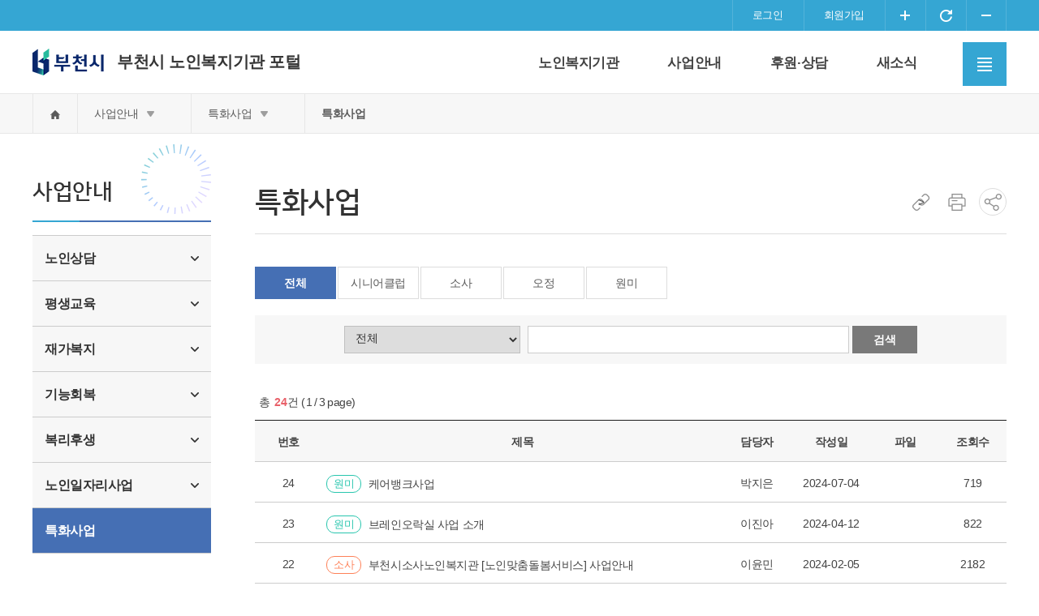

--- FILE ---
content_type: text/html;charset=UTF-8
request_url: http://senior.bucheon4u.kr/senior/user/bbs/BD_selectBbsList.do?q_domnCode=2&q_bbsCode=1003
body_size: 119022
content:







    



<!doctype html>
<html lang="ko">
<head>
	<meta charset="utf-8">
	<meta name="robots" content="all">
	<meta name="title" content="특화사업">
	<meta name="subject" content="특화사업">
	<meta name="keywords" content="특화사업">
	<meta name="description" content="특화사업">
	<meta http-equiv="X-UA-Compatible" content="IE=edge,chrome=1">
	<meta name="viewport" content="width=device-width, initial-scale=1.0, maximum-scale=1.0, minimum-scale=1.0, user-scalable=no">

	<title>
		
		
		
		
			
			
				
					특화사업
				
				
				
			
		
			
			
				
				
				 | 
					사업안내
				
			
		
			
			
				
				 | 
					부천시 노인복지기관 포털
				 
				
			
		
	</title>

	<!-- customize -->
<!-- 					<link rel="stylesheet" type="text/css" href="/resources/openworks4/css/openworks4-custom.css"> -->
    <script type="text/javascript">var CTX_PATH="";</script>
					<!-- jquery core -->
					<script type="text/javascript" src="/resources/libs/jquery/jquery-1.11.2.min.js"></script>
					<script type="text/javascript" src="/resources/libs/jquery-ui-1.11.3.custom/jquery-ui.min.js"></script>

					<!-- 설정 동기화 -->
					<script type="text/javascript" src="/component/js/ND_globalConfig.do" ></script>
					<script type="text/javascript" src="/component/js/ND_massageConfig.do" ></script>

					<!-- Openworks 공통 메소드 -->
					<script type="text/javascript" src="/resources/openworks4/js/openworks.global.js"></script>
					<script type="text/javascript" src="/resources/openworks4/js/openworks.message.js"></script>
					<script type="text/javascript" src="/resources/openworks4/js/openworks.initialize.js"></script>

					<!-- 부천시 종합사회 복지관 SNS/url복사/프린트 -->
					<script type="text/javascript" src="/resources/welfare/js/snsCopyPrint.js"></script>
					<!-- <script type="text/javascript" src="/resources/commom/js/jquery.mb.browser.min.js"></script>
                    <script type="text/javascript" src="/resources/commom/js/jquery.printElement.min.js"></script> -->

                    <!-- 부천시 노인복지기관 SNS/url복사/프린트 -->
                    <script type="text/javascript" src="/resources/senior/js/snsCopyPrint.js"></script>
                   

					<!-- 부천시 여성기관 SNS/url복사/프린트 -->
					<script type="text/javascript" src="/resources/female/js/snsCopyPrint.js"></script>
                   
                    
					<!-- nprotect -->
					<script type="text/javascript" src="/resources/pluginfree/js/nppfs-1.9.0.js"></script>
					
					<!-- 공통 -->
					<script type="text/javascript" src="/resources/common/js/common.js"></script>
    <link rel="stylesheet" type="text/css" href="/resources/senior/css/style.css">
    <script type="text/javascript" src="/resources/senior/js/template.js"></script>
    
	<script type="text/javascript" src="//dapi.kakao.com/v2/maps/sdk.js?appkey=536c416c7b899e404e1a94a6737667b4&amp;libraries=services"></script>
    <script type="text/javascript" src="/resources/libs/form-3.51.0/jquery.form.js"></script>
    

	<link rel="shortcut icon" type="image/x-icon" href="/resources/senior/images/favicon.ico">
	<link rel="apple-touch-icon" href="/resources/senior/images/apple-touch-icon.png">
	<!--[if lt IE 9]>
	<script type="text/javascript" src="/resources/senior/js/html5shiv.js"></script>
	<![endif]-->

	
<script type="text/javascript">
    var CTX_PATH="";
</script>




<script type="text/javascript" src="/resources/openworks4/js/openworks.ui.js"></script>
    <script type="text/javascript" src="/resources/openworks4/js/openworks.form.js"></script>
    


<!-- 기능별 스크립트 삽입 부 -->
<script type="text/javascript" src="/resources/user/bbs/js/bbs.js"></script>


<script type="text/javascript">
	//<![CDATA[








	// 기관별 검색
	function opTabSearch(insttCode, domnCode) {
		$("#q_domnCode").val(domnCode);
		$("#q_estnColumn1").val(insttCode);
		$('#q_currPage').val(1);
		$("#dataForm").attr("action", "BD_selectBbsList.do");
		$("#dataForm").submit();
	}

	// 검색
	function opSearch() {
		$('#q_currPage').val(1);
		$("#dataForm").attr("action", "BD_selectBbsList.do");
		$("#dataForm").submit();
	}

	// 상세보기
	function opView(domnCode, bbsCode, bbscttSn) {
		location.href="BD_selectBbs.do?q_domnCode=" + domnCode + "&q_bbsCode=" + bbsCode + "&q_bbscttSn=" + bbscttSn;
	}
	
	
	
	
	
	
	
	
	//]]>
</script>



<script type="text/javascript">
    var anlzSessionId = "RMxhjmkrXQeUc1LpYjFfMxzeb0QWJ66lWK7DXyBrk9MtBAaqtY4aAcaSYd0383cb.amV1c19kb21haW4vYmM0dQ==";
    var anlzClientIp = "3.138.247.136";
    var anlzMenuCode = "businessInformation09";
</script>




</head>
<body>
	<a href="#contents" accesskey="1" class="skip_area">메뉴건너뛰고 본문 바로가기</a>

	<div id="wrap">
		<header>
			<div class="logo_cont">
				<h1 class="logo">
					<a href="/senior/index.do">부천시 노인복지기관 포털</a>
				</h1>
			</div>
			<nav class="utill_nav">
				<ul class="menu">
					<li>
						
							
								<button type="button" onclick="gotoLogin('2');"><span>로그인</span></button>
							
							
						
					</li>
					<li><button type="button" onclick="fnLoginBeforeSelfPage('userRegist');"><span>회원가입</span></button></li>
					<li><button type="button" class="btn_plus"><span><em>화면확대</em></span></button></li>
					<li><button type="button" class="btn_reset"><span><em>화면초기화</em></span></button></li>
					<li><button type="button" class="btn_minus"><span><em>화면축소</em></span></button></li>
				</ul>
			</nav>
			<div class="gnb_cont">
				<nav id="gnb_nav">
					<ul class="menu">
						
							
								
									
									
									
										
									
								
								
								
									
										
											
												
													
													
													
														
													
												
												
											
											
												
													
														
															
																
																
																
																	
																
															
															
														
													
												
													
														
													
												
													
												
													
														
													
												
													
														
													
												
													
														
													
												
											
										
									
										
											
											
										
									
										
											
											
										
									
										
											
											
										
									
								
	
								<li class="mn01">
									<a href="/senior/seniorWelfareAgency/seniorWelfareAgency01/seniorWelfareAgency01_1.jsp" >노인복지기관</a>
									
										<div class="dep">
											<div class="cont">
												<h2 class="tit">노인복지기관</h2>
												<ul class="dep_list">
													
														
															
																
																
																
																	
																
															
															
															
																
																	
																		
																			
																				
																				
																				
																					
																				
																			
																			
																		
																	
																
																	
																		
																	
																
																	
																
																	
																		
																	
																
																	
																		
																	
																
																	
																		
																	
																
															
															<li>
																<a href="/senior/seniorWelfareAgency/seniorWelfareAgency01/seniorWelfareAgency01_1.jsp" class="stit" >원미노인복지관</a>
																
																	<ul class="list">
																		
																			
																				
																					
																					
																					
																						
																					
																				
																				
																				
																				<li><a href="/senior/seniorWelfareAgency/seniorWelfareAgency01/seniorWelfareAgency01_1.jsp" >인사말</a></li>
																			
																		
																			
																				
																					
																					
																					
																						
																					
																				
																				
																				
																				<li><a href="/senior/seniorWelfareAgency/seniorWelfareAgency01/seniorWelfareAgency01_2/seniorWelfareAgency01_2_1.jsp" >기관소개</a></li>
																			
																		
																			
																		
																			
																				
																					
																					
																					
																						
																					
																				
																				
																				
																				<li><a href="/senior/seniorWelfareAgency/seniorWelfareAgency01/seniorWelfareAgency01_4/seniorWelfareAgency01_4_tab1.jsp" >업무·조직소개</a></li>
																			
																		
																			
																				
																					
																					
																					
																						
																					
																				
																				
																				
																				<li><a href="/senior/seniorWelfareAgency/seniorWelfareAgency01/seniorWelfareAgency01_5.jsp" >이용안내</a></li>
																			
																		
																			
																				
																					
																					
																					
																						
																					
																				
																				
																				
																				<li><a href="/senior/seniorWelfareAgency/seniorWelfareAgency01/seniorWelfareAgency01_6.jsp" >오시는길</a></li>
																			
																		
																	</ul>
																
															</li>
														
													
														
															
																
																
																
																	
																
															
															
															
																
																	
																		
																			
																				
																				
																				
																					
																				
																			
																			
																		
																	
																
																	
																		
																	
																
																	
																
																	
																		
																	
																
																	
																		
																	
																
																	
																		
																	
																
															
															<li>
																<a href="/senior/seniorWelfareAgency/seniorWelfareAgency02/seniorWelfareAgency02_1.jsp" class="stit" >소사노인복지관</a>
																
																	<ul class="list">
																		
																			
																				
																					
																					
																					
																						
																					
																				
																				
																				
																				<li><a href="/senior/seniorWelfareAgency/seniorWelfareAgency02/seniorWelfareAgency02_1.jsp" >인사말</a></li>
																			
																		
																			
																				
																					
																					
																					
																						
																					
																				
																				
																				
																				<li><a href="/senior/seniorWelfareAgency/seniorWelfareAgency02/seniorWelfareAgency02_2/seniorWelfareAgency02_2_1.jsp" >기관소개</a></li>
																			
																		
																			
																		
																			
																				
																					
																					
																					
																						
																					
																				
																				
																				
																				<li><a href="/senior/seniorWelfareAgency/seniorWelfareAgency02/seniorWelfareAgency02_4/seniorWelfareAgency02_4_tab1.jsp" >업무·조직소개</a></li>
																			
																		
																			
																				
																					
																					
																					
																						
																					
																				
																				
																				
																				<li><a href="/senior/seniorWelfareAgency/seniorWelfareAgency02/seniorWelfareAgency02_5.jsp" >이용안내</a></li>
																			
																		
																			
																				
																					
																					
																					
																						
																					
																				
																				
																				
																				<li><a href="/senior/seniorWelfareAgency/seniorWelfareAgency02/seniorWelfareAgency02_6.jsp" >오시는길</a></li>
																			
																		
																	</ul>
																
															</li>
														
													
														
															
																
																
																
																	
																
															
															
															
																
																	
																		
																			
																				
																				
																				
																					
																				
																			
																			
																		
																	
																
																	
																		
																	
																
																	
																
																	
																		
																	
																
																	
																		
																	
																
																	
																		
																	
																
																	
																		
																	
																
															
															<li>
																<a href="/senior/seniorWelfareAgency/seniorWelfareAgency03/seniorWelfareAgency03_1.jsp" class="stit" >오정노인복지관</a>
																
																	<ul class="list">
																		
																			
																				
																					
																					
																					
																						
																					
																				
																				
																				
																				<li><a href="/senior/seniorWelfareAgency/seniorWelfareAgency03/seniorWelfareAgency03_1.jsp" >인사말</a></li>
																			
																		
																			
																				
																					
																					
																					
																						
																					
																				
																				
																				
																				<li><a href="/senior/seniorWelfareAgency/seniorWelfareAgency03/seniorWelfareAgency03_2/seniorWelfareAgency03_2_1.jsp" >기관소개</a></li>
																			
																		
																			
																		
																			
																				
																					
																					
																					
																						
																					
																				
																				
																				
																				<li><a href="/senior/seniorWelfareAgency/seniorWelfareAgency03/seniorWelfareAgency03_4/seniorWelfareAgency03_4_tab1.jsp" >업무·조직소개</a></li>
																			
																		
																			
																				
																					
																					
																					
																						
																					
																				
																				
																				
																				<li><a href="/senior/seniorWelfareAgency/seniorWelfareAgency03/seniorWelfareAgency03_5/seniorWelfareAgency03_5_1.jsp" >이용안내</a></li>
																			
																		
																			
																				
																					
																					
																					
																						
																					
																				
																				
																				
																				<li><a href="/senior/seniorWelfareAgency/seniorWelfareAgency03/seniorWelfareAgency03_6.jsp" >오시는길</a></li>
																			
																		
																			
																				
																					
																					
																					
																						
																					
																				
																				
																				
																				<li><a href="/senior/seniorWelfareAgency/seniorWelfareAgency03/seniorWelfareAgency03_7.jsp" >오정주간보호센터</a></li>
																			
																		
																	</ul>
																
															</li>
														
													
														
															
																
																
																
																	
																
															
															
															
																
																	
																		
																			
																				
																				
																				
																					
																				
																			
																			
																		
																	
																
																	
																		
																	
																
																	
																
																	
																		
																	
																
																	
																		
																	
																
																	
																		
																	
																
															
															<li>
																<a href="/senior/seniorWelfareAgency/seniorWelfareAgency04/seniorWelfareAgency04_1.jsp" class="stit" >시니어클럽</a>
																
																	<ul class="list">
																		
																			
																				
																					
																					
																					
																						
																					
																				
																				
																				
																				<li><a href="/senior/seniorWelfareAgency/seniorWelfareAgency04/seniorWelfareAgency04_1.jsp" >인사말</a></li>
																			
																		
																			
																				
																					
																					
																					
																						
																					
																				
																				
																				
																				<li><a href="/senior/seniorWelfareAgency/seniorWelfareAgency04/seniorWelfareAgency04_5/seniorWelfareAgency04_5_1.jsp" >기관소개</a></li>
																			
																		
																			
																		
																			
																				
																					
																					
																					
																						
																					
																				
																				
																				
																				<li><a href="/senior/seniorWelfareAgency/seniorWelfareAgency04/seniorWelfareAgency04_3/seniorWelfareAgency04_3_tab1.jsp" >업무·조직소개</a></li>
																			
																		
																			
																				
																					
																					
																					
																						
																					
																				
																				
																				
																				<li><a href="/senior/seniorWelfareAgency/seniorWelfareAgency04/seniorWelfareAgency04_6.jsp" >이용안내</a></li>
																			
																		
																			
																				
																					
																					
																					
																						
																					
																				
																				
																				
																				<li><a href="/senior/seniorWelfareAgency/seniorWelfareAgency04/seniorWelfareAgency04_4.jsp" >오시는길</a></li>
																			
																		
																	</ul>
																
															</li>
														
													
												</ul>
											</div>
										</div>
									
								</li>
							
						
							
								
									
									
									
										
									
								
								
								
									
										
											
												
													
													
													
														
													
												
												
											
											
												
													
														
															
																
																
																
																	
																
															
															
														
													
												
													
												
											
										
									
										
											
											
										
									
										
											
											
										
									
										
											
											
										
									
										
									
										
											
											
										
									
										
											
											
										
									
										
											
											
										
									
								
	
								<li class="mn02">
									<a href="/senior/businessInformation/businessInformation01/businessInformation01_1/businessInformation01_1_1.jsp" >사업안내</a>
									
										<div class="dep">
											<div class="cont">
												<h2 class="tit">사업안내</h2>
												<ul class="dep_list">
													
														
															
																
																
																
																	
																
															
															
															
																
																	
																		
																			
																				
																				
																				
																					
																				
																			
																			
																		
																	
																
																	
																
															
															<li>
																<a href="/senior/businessInformation/businessInformation01/businessInformation01_1/businessInformation01_1_1.jsp" class="stit" >노인상담</a>
																
																	<ul class="list">
																		
																			
																				
																					
																					
																					
																						
																					
																				
																				
																				
																				<li><a href="/senior/businessInformation/businessInformation01/businessInformation01_1/businessInformation01_1_1.jsp" >노인상담</a></li>
																			
																		
																			
																		
																	</ul>
																
															</li>
														
													
														
															
																
																
																
																	
																
															
															
															
																
																	
																		
																			
																				
																				
																				
																					
																				
																			
																			
																		
																	
																
																	
																		
																	
																
															
															<li>
																<a href="/senior/businessInformation/businessInformation02/businessInformation02_1/businessInformation02_1_1.jsp" class="stit" >평생교육</a>
																
																	<ul class="list">
																		
																			
																				
																					
																					
																					
																						
																					
																				
																				
																				
																				<li><a href="/senior/businessInformation/businessInformation02/businessInformation02_1/businessInformation02_1_1.jsp" >평생교육</a></li>
																			
																		
																			
																				
																					
																					
																					
																						
																					
																				
																				
																				
																				<li><a href="/senior/user/bbs/BD_selectBbsList.do?q_domnCode=2&amp;q_bbsCode=1002&amp;q_estnColumn2=1002" >세부사업안내</a></li>
																			
																		
																	</ul>
																
															</li>
														
													
														
															
																
																
																
																	
																
															
															
															
																
																	
																		
																			
																				
																				
																				
																					
																				
																			
																			
																		
																	
																
																	
																
															
															<li>
																<a href="/senior/businessInformation/businessInformation03/businessInformation03_1/businessInformation03_1_1.jsp" class="stit" >재가복지</a>
																
																	<ul class="list">
																		
																			
																				
																					
																					
																					
																						
																					
																				
																				
																				
																				<li><a href="/senior/businessInformation/businessInformation03/businessInformation03_1/businessInformation03_1_1.jsp" >재가복지</a></li>
																			
																		
																			
																		
																	</ul>
																
															</li>
														
													
														
															
																
																
																
																	
																
															
															
															
																
																	
																		
																			
																				
																				
																				
																					
																				
																			
																			
																		
																	
																
																	
																
															
															<li>
																<a href="/senior/businessInformation/businessInformation04/businessInformation04_1/businessInformation04_1_1.jsp" class="stit" >기능회복</a>
																
																	<ul class="list">
																		
																			
																				
																					
																					
																					
																						
																					
																				
																				
																				
																				<li><a href="/senior/businessInformation/businessInformation04/businessInformation04_1/businessInformation04_1_1.jsp" >기능회복</a></li>
																			
																		
																			
																		
																	</ul>
																
															</li>
														
													
														
													
														
															
																
																
																
																	
																
															
															
															
																
																	
																		
																			
																				
																				
																				
																					
																				
																			
																			
																		
																	
																
																	
																
															
															<li>
																<a href="/senior/businessInformation/businessInformation07/businessInformation07_1/businessInformation07_1_3.jsp" class="stit" >복리후생</a>
																
																	<ul class="list">
																		
																			
																				
																					
																					
																					
																						
																					
																				
																				
																				
																				<li><a href="/senior/businessInformation/businessInformation07/businessInformation07_1/businessInformation07_1_3.jsp" >복리후생</a></li>
																			
																		
																			
																		
																	</ul>
																
															</li>
														
													
														
															
																
																
																
																	
																
															
															
															
															<li>
																<a href="/senior/businessInformation/businessInformation08/businessInformation08_8.jsp" class="stit" >노인일자리사업</a>
																
																	<ul class="list">
																		
																			
																				
																					
																					
																					
																						
																					
																				
																				
																				
																				<li><a href="/senior/businessInformation/businessInformation08/businessInformation08_8.jsp" >노인일자리사업</a></li>
																			
																		
																			
																				
																					
																					
																					
																						
																					
																				
																				
																				
																				<li><a href="/senior/businessInformation/businessInformation08/businessInformation08_1.jsp" >부천시니어클럽</a></li>
																			
																		
																			
																				
																					
																					
																					
																						
																					
																				
																				
																				
																				<li><a href="/senior/businessInformation/businessInformation08/businessInformation08_3.jsp" >소사노인복지관</a></li>
																			
																		
																			
																				
																					
																					
																					
																						
																					
																				
																				
																				
																				<li><a href="/senior/businessInformation/businessInformation08/businessInformation08_4.jsp" >오정노인복지관</a></li>
																			
																		
																			
																				
																					
																					
																					
																						
																					
																				
																				
																				
																				<li><a href="/senior/businessInformation/businessInformation08/businessInformation08_2.jsp" >원미노인복지관</a></li>
																			
																		
																			
																				
																					
																						
																					
																					
																					
																				
																				
																				
																				<li><a href="http://cafe.daum.net/wonmiwork" title="새창에서 열림" target="_blank">대한노인회원미지회</a></li>
																			
																		
																			
																				
																					
																						
																					
																					
																					
																				
																				
																				
																				<li><a href="http://cafe.daum.net/tnvahdla" title="새창에서 열림" target="_blank">대한노인회소사지회</a></li>
																			
																		
																	</ul>
																
															</li>
														
													
														
															
																
																
																
																	
																
															
															
															
															<li>
																<a href="/senior/user/bbs/BD_selectBbsList.do?q_domnCode=2&amp;q_bbsCode=1003" class="stit" >특화사업</a>
																
															</li>
														
													
												</ul>
											</div>
										</div>
									
								</li>
							
						
							
								
									
									
									
										
									
								
								
								
									
										
											
												
													
													
													
														
													
												
												
											
											
										
									
										
											
											
										
									
								
	
								<li class="mn03">
									<a href="/senior/supportConsulting/supportConsulting01.jsp" >후원·상담</a>
									
										<div class="dep">
											<div class="cont">
												<h2 class="tit">후원·상담</h2>
												<ul class="dep_list">
													
														
															
																
																
																
																	
																
															
															
															
															<li>
																<a href="/senior/supportConsulting/supportConsulting01.jsp" class="stit" >후원·봉사안내</a>
																
															</li>
														
													
														
															
																
																
																
																	
																
															
															
															
															<li>
																<a href="/senior/user/bbs/BD_selectBbsList.do?q_domnCode=2&amp;q_bbsCode=1004" class="stit" >상담·문의</a>
																
															</li>
														
													
												</ul>
											</div>
										</div>
									
								</li>
							
						
							
								
									
									
									
										
									
								
								
								
									
										
											
												
													
													
													
														
													
												
												
											
											
										
									
										
											
											
										
									
										
											
											
										
									
										
											
											
										
									
										
											
											
										
									
										
											
											
										
									
										
											
											
										
									
										
											
											
										
									
										
									
										
											
											
										
									
										
											
											
										
									
								
	
								<li class="mn04">
									<a href="/senior/user/bbs/BD_selectBbsList.do?q_domnCode=2&amp;q_bbsCode=1005" >새소식</a>
									
										<div class="dep">
											<div class="cont">
												<h2 class="tit">새소식</h2>
												<ul class="dep_list">
													
														
															
																
																
																
																	
																
															
															
															
															<li>
																<a href="/senior/user/bbs/BD_selectBbsList.do?q_domnCode=2&amp;q_bbsCode=1005" class="stit" >공지사항</a>
																
															</li>
														
													
														
															
																
																
																
																	
																
															
															
															
															<li>
																<a href="/senior/user/bbs/BD_selectBbsList.do?q_domnCode=2&amp;q_bbsCode=1006" class="stit" >보도자료</a>
																
															</li>
														
													
														
															
																
																
																
																	
																
															
															
															
															<li>
																<a href="/senior/user/eventCldr/BD_selectEventCldrList.do?q_domnCode=2" class="stit" >행사캘린더</a>
																
															</li>
														
													
														
															
																
																
																
																	
																
															
															
															
															<li>
																<a href="/senior/user/dietCldr/BD_selectDietCldrList.do?q_domnCode=2" class="stit" >식단캘린더</a>
																
															</li>
														
													
														
															
																
																
																
																	
																
															
															
															
															<li>
																<a href="/senior/user/bbs/BD_selectBbsList.do?q_domnCode=2&amp;q_bbsCode=1007" class="stit" >소식지</a>
																
															</li>
														
													
														
															
																
																
																
																	
																
															
															
															
															<li>
																<a href="/senior/user/bbs/BD_selectBbsList.do?q_domnCode=2&amp;q_bbsCode=1008" class="stit" >사진앨범</a>
																
															</li>
														
													
														
															
																
																
																
																	
																
															
															
															
															<li>
																<a href="/senior/user/bbs/BD_selectBbsList.do?q_domnCode=2&amp;q_bbsCode=1009" class="stit" >영상앨범</a>
																
															</li>
														
													
														
															
																
																
																
																	
																
															
															
															
															<li>
																<a href="/senior/user/bbs/BD_selectBbsList.do?q_domnCode=2&amp;q_bbsCode=1010" class="stit" >자료실</a>
																
															</li>
														
													
														
													
														
															
																
																
																
																	
																
															
															
															
															<li>
																<a href="/senior/user/bbs/BD_selectBbsList.do?q_domnCode=2&amp;q_bbsCode=1013" class="stit" >재정공시</a>
																
															</li>
														
													
														
															
																
																
																
																	
																
															
															
															
															<li>
																<a href="/senior/user/bbs/BD_selectBbsList.do?q_domnCode=2&amp;q_bbsCode=1014" class="stit" >채용정보</a>
																
															</li>
														
													
												</ul>
											</div>
										</div>
									
								</li>
							
						
							
						
					</ul>
					<a href="/senior/userService/userService05.jsp" class="btn_sitemap"><em>사이트맵 이동</em></a>
				</nav>
			</div>
			<div class="fullmenu_cont">
				<button type="button" id="btn_fullmenu">
					<span><em>전체메뉴 보기</em></span>
				</button>
				<nav id="fullmenu_nav">
					<ul class="menu">
						
							
								<li class="has-sub "><a href="#none"><span>노인복지기관</span></a>
									
										<ul class="dep_list">
											
												
													<li class="
														
															has-sub
														
														
														"
													>
														
															
															
																<a href="/senior/user/bbs/BD_selectBbsList.do?q_domnCode=2&amp;q_bbsCode=1014" >원미노인복지관</a>
																<ul class="dep_list02">
																	
																		
																			
																				
																				
																				
																					
																				
																			
																			
																			
																			<li
																				
																				
																			>
																				
																					
																						<a href="/senior/seniorWelfareAgency/seniorWelfareAgency01/seniorWelfareAgency01_1.jsp" >인사말</a>
																					
																					
																				
																			</li>
																		
																	
																		
																			
																				
																				
																				
																					
																				
																			
																			
																			
																			<li
																				
																				
																			>
																				
																					
																						<a href="/senior/seniorWelfareAgency/seniorWelfareAgency01/seniorWelfareAgency01_2/seniorWelfareAgency01_2_1.jsp" >기관소개</a>
																					
																					
																				
																			</li>
																		
																	
																		
																	
																		
																			
																				
																				
																				
																					
																				
																			
																			
																			
																			<li
																				
																				
																			>
																				
																					
																						<a href="/senior/seniorWelfareAgency/seniorWelfareAgency01/seniorWelfareAgency01_4/seniorWelfareAgency01_4_tab1.jsp" >업무·조직소개</a>
																					
																					
																				
																			</li>
																		
																	
																		
																			
																				
																				
																				
																					
																				
																			
																			
																			
																			<li
																				
																				
																			>
																				
																					
																						<a href="/senior/seniorWelfareAgency/seniorWelfareAgency01/seniorWelfareAgency01_5.jsp" >이용안내</a>
																					
																					
																				
																			</li>
																		
																	
																		
																			
																				
																				
																				
																					
																				
																			
																			
																			
																			<li
																				
																				
																			>
																				
																					
																						<a href="/senior/seniorWelfareAgency/seniorWelfareAgency01/seniorWelfareAgency01_6.jsp" >오시는길</a>
																					
																					
																				
																			</li>
																		
																	
																</ul>
															
														
													</li>
												
											
												
													<li class="
														
															has-sub
														
														
														"
													>
														
															
															
																<a href="/senior/user/bbs/BD_selectBbsList.do?q_domnCode=2&amp;q_bbsCode=1014" >소사노인복지관</a>
																<ul class="dep_list02">
																	
																		
																			
																				
																				
																				
																					
																				
																			
																			
																			
																			<li
																				
																				
																			>
																				
																					
																						<a href="/senior/seniorWelfareAgency/seniorWelfareAgency02/seniorWelfareAgency02_1.jsp" >인사말</a>
																					
																					
																				
																			</li>
																		
																	
																		
																			
																				
																				
																				
																					
																				
																			
																			
																			
																			<li
																				
																				
																			>
																				
																					
																						<a href="/senior/seniorWelfareAgency/seniorWelfareAgency02/seniorWelfareAgency02_2/seniorWelfareAgency02_2_1.jsp" >기관소개</a>
																					
																					
																				
																			</li>
																		
																	
																		
																	
																		
																			
																				
																				
																				
																					
																				
																			
																			
																			
																			<li
																				
																				
																			>
																				
																					
																						<a href="/senior/seniorWelfareAgency/seniorWelfareAgency02/seniorWelfareAgency02_4/seniorWelfareAgency02_4_tab1.jsp" >업무·조직소개</a>
																					
																					
																				
																			</li>
																		
																	
																		
																			
																				
																				
																				
																					
																				
																			
																			
																			
																			<li
																				
																				
																			>
																				
																					
																						<a href="/senior/seniorWelfareAgency/seniorWelfareAgency02/seniorWelfareAgency02_5.jsp" >이용안내</a>
																					
																					
																				
																			</li>
																		
																	
																		
																			
																				
																				
																				
																					
																				
																			
																			
																			
																			<li
																				
																				
																			>
																				
																					
																						<a href="/senior/seniorWelfareAgency/seniorWelfareAgency02/seniorWelfareAgency02_6.jsp" >오시는길</a>
																					
																					
																				
																			</li>
																		
																	
																</ul>
															
														
													</li>
												
											
												
													<li class="
														
															has-sub
														
														
														"
													>
														
															
															
																<a href="/senior/user/bbs/BD_selectBbsList.do?q_domnCode=2&amp;q_bbsCode=1014" >오정노인복지관</a>
																<ul class="dep_list02">
																	
																		
																			
																				
																				
																				
																					
																				
																			
																			
																			
																			<li
																				
																				
																			>
																				
																					
																						<a href="/senior/seniorWelfareAgency/seniorWelfareAgency03/seniorWelfareAgency03_1.jsp" >인사말</a>
																					
																					
																				
																			</li>
																		
																	
																		
																			
																				
																				
																				
																					
																				
																			
																			
																			
																			<li
																				
																				
																			>
																				
																					
																						<a href="/senior/seniorWelfareAgency/seniorWelfareAgency03/seniorWelfareAgency03_2/seniorWelfareAgency03_2_1.jsp" >기관소개</a>
																					
																					
																				
																			</li>
																		
																	
																		
																	
																		
																			
																				
																				
																				
																					
																				
																			
																			
																			
																			<li
																				
																				
																			>
																				
																					
																						<a href="/senior/seniorWelfareAgency/seniorWelfareAgency03/seniorWelfareAgency03_4/seniorWelfareAgency03_4_tab1.jsp" >업무·조직소개</a>
																					
																					
																				
																			</li>
																		
																	
																		
																			
																				
																				
																				
																					
																				
																			
																			
																			
																			<li
																				
																				
																			>
																				
																					
																						<a href="/senior/seniorWelfareAgency/seniorWelfareAgency03/seniorWelfareAgency03_5/seniorWelfareAgency03_5_1.jsp" >이용안내</a>
																					
																					
																				
																			</li>
																		
																	
																		
																			
																				
																				
																				
																					
																				
																			
																			
																			
																			<li
																				
																				
																			>
																				
																					
																						<a href="/senior/seniorWelfareAgency/seniorWelfareAgency03/seniorWelfareAgency03_6.jsp" >오시는길</a>
																					
																					
																				
																			</li>
																		
																	
																		
																			
																				
																				
																				
																					
																				
																			
																			
																			
																			<li
																				
																				
																			>
																				
																					
																						<a href="/senior/seniorWelfareAgency/seniorWelfareAgency03/seniorWelfareAgency03_7.jsp" >오정주간보호센터</a>
																					
																					
																				
																			</li>
																		
																	
																</ul>
															
														
													</li>
												
											
												
													<li class="
														
															has-sub
														
														
														"
													>
														
															
															
																<a href="/senior/user/bbs/BD_selectBbsList.do?q_domnCode=2&amp;q_bbsCode=1014" >시니어클럽</a>
																<ul class="dep_list02">
																	
																		
																			
																				
																				
																				
																					
																				
																			
																			
																			
																			<li
																				
																				
																			>
																				
																					
																						<a href="/senior/seniorWelfareAgency/seniorWelfareAgency04/seniorWelfareAgency04_1.jsp" >인사말</a>
																					
																					
																				
																			</li>
																		
																	
																		
																			
																				
																				
																				
																					
																				
																			
																			
																			
																			<li
																				
																				
																			>
																				
																					
																						<a href="/senior/seniorWelfareAgency/seniorWelfareAgency04/seniorWelfareAgency04_5/seniorWelfareAgency04_5_1.jsp" >기관소개</a>
																					
																					
																				
																			</li>
																		
																	
																		
																	
																		
																			
																				
																				
																				
																					
																				
																			
																			
																			
																			<li
																				
																				
																			>
																				
																					
																						<a href="/senior/seniorWelfareAgency/seniorWelfareAgency04/seniorWelfareAgency04_3/seniorWelfareAgency04_3_tab1.jsp" >업무·조직소개</a>
																					
																					
																				
																			</li>
																		
																	
																		
																			
																				
																				
																				
																					
																				
																			
																			
																			
																			<li
																				
																				
																			>
																				
																					
																						<a href="/senior/seniorWelfareAgency/seniorWelfareAgency04/seniorWelfareAgency04_6.jsp" >이용안내</a>
																					
																					
																				
																			</li>
																		
																	
																		
																			
																				
																				
																				
																					
																				
																			
																			
																			
																			<li
																				
																				
																			>
																				
																					
																						<a href="/senior/seniorWelfareAgency/seniorWelfareAgency04/seniorWelfareAgency04_4.jsp" >오시는길</a>
																					
																					
																				
																			</li>
																		
																	
																</ul>
															
														
													</li>
												
											
										</ul>
									
								</li>
							
						
							
								<li class="has-sub on"><a href="#none"><span>사업안내</span></a>
									
										<ul class="dep_list">
											
												
													<li class="
														
															has-sub
														
														
														"
													>
														
															
															
																<a href="/senior/user/bbs/BD_selectBbsList.do?q_domnCode=2&amp;q_bbsCode=1014" >노인상담</a>
																<ul class="dep_list02">
																	
																		
																			
																				
																				
																				
																					
																				
																			
																			
																			
																			<li
																				
																				
																			>
																				
																					
																						<a href="/senior/businessInformation/businessInformation01/businessInformation01_1/businessInformation01_1_1.jsp" >노인상담</a>
																					
																					
																				
																			</li>
																		
																	
																		
																	
																</ul>
															
														
													</li>
												
											
												
													<li class="
														
															has-sub
														
														
														"
													>
														
															
															
																<a href="/senior/user/bbs/BD_selectBbsList.do?q_domnCode=2&amp;q_bbsCode=1014" >평생교육</a>
																<ul class="dep_list02">
																	
																		
																			
																				
																				
																				
																					
																				
																			
																			
																			
																			<li
																				
																				
																			>
																				
																					
																						<a href="/senior/businessInformation/businessInformation02/businessInformation02_1/businessInformation02_1_1.jsp" >평생교육</a>
																					
																					
																				
																			</li>
																		
																	
																		
																			
																				
																				
																				
																					
																				
																			
																			
																			
																			<li
																				
																				
																			>
																				
																					
																						<a href="/senior/user/bbs/BD_selectBbsList.do?q_domnCode=2&amp;q_bbsCode=1002&amp;q_estnColumn2=1002" >세부사업안내</a>
																					
																					
																				
																			</li>
																		
																	
																</ul>
															
														
													</li>
												
											
												
													<li class="
														
															has-sub
														
														
														"
													>
														
															
															
																<a href="/senior/user/bbs/BD_selectBbsList.do?q_domnCode=2&amp;q_bbsCode=1014" >재가복지</a>
																<ul class="dep_list02">
																	
																		
																			
																				
																				
																				
																					
																				
																			
																			
																			
																			<li
																				
																				
																			>
																				
																					
																						<a href="/senior/businessInformation/businessInformation03/businessInformation03_1/businessInformation03_1_1.jsp" >재가복지</a>
																					
																					
																				
																			</li>
																		
																	
																		
																	
																</ul>
															
														
													</li>
												
											
												
													<li class="
														
															has-sub
														
														
														"
													>
														
															
															
																<a href="/senior/user/bbs/BD_selectBbsList.do?q_domnCode=2&amp;q_bbsCode=1014" >기능회복</a>
																<ul class="dep_list02">
																	
																		
																			
																				
																				
																				
																					
																				
																			
																			
																			
																			<li
																				
																				
																			>
																				
																					
																						<a href="/senior/businessInformation/businessInformation04/businessInformation04_1/businessInformation04_1_1.jsp" >기능회복</a>
																					
																					
																				
																			</li>
																		
																	
																		
																	
																</ul>
															
														
													</li>
												
											
												
											
												
													<li class="
														
															has-sub
														
														
														"
													>
														
															
															
																<a href="/senior/user/bbs/BD_selectBbsList.do?q_domnCode=2&amp;q_bbsCode=1014" >복리후생</a>
																<ul class="dep_list02">
																	
																		
																			
																				
																				
																				
																					
																				
																			
																			
																			
																			<li
																				
																				
																			>
																				
																					
																						<a href="/senior/businessInformation/businessInformation07/businessInformation07_1/businessInformation07_1_3.jsp" >복리후생</a>
																					
																					
																				
																			</li>
																		
																	
																		
																	
																</ul>
															
														
													</li>
												
											
												
													<li class="
														
															has-sub
														
														
														"
													>
														
															
															
																<a href="/senior/user/bbs/BD_selectBbsList.do?q_domnCode=2&amp;q_bbsCode=1014" >노인일자리사업</a>
																<ul class="dep_list02">
																	
																		
																			
																				
																				
																				
																					
																				
																			
																			
																			
																			<li
																				
																				
																			>
																				
																					
																						<a href="/senior/businessInformation/businessInformation08/businessInformation08_8.jsp" >노인일자리사업</a>
																					
																					
																				
																			</li>
																		
																	
																		
																			
																				
																				
																				
																					
																				
																			
																			
																			
																			<li
																				
																				
																			>
																				
																					
																						<a href="/senior/businessInformation/businessInformation08/businessInformation08_1.jsp" >부천시니어클럽</a>
																					
																					
																				
																			</li>
																		
																	
																		
																			
																				
																				
																				
																					
																				
																			
																			
																			
																			<li
																				
																				
																			>
																				
																					
																						<a href="/senior/businessInformation/businessInformation08/businessInformation08_3.jsp" >소사노인복지관</a>
																					
																					
																				
																			</li>
																		
																	
																		
																			
																				
																				
																				
																					
																				
																			
																			
																			
																			<li
																				
																				
																			>
																				
																					
																						<a href="/senior/businessInformation/businessInformation08/businessInformation08_4.jsp" >오정노인복지관</a>
																					
																					
																				
																			</li>
																		
																	
																		
																			
																				
																				
																				
																					
																				
																			
																			
																			
																			<li
																				
																				
																			>
																				
																					
																						<a href="/senior/businessInformation/businessInformation08/businessInformation08_2.jsp" >원미노인복지관</a>
																					
																					
																				
																			</li>
																		
																	
																		
																			
																				
																					
																				
																				
																				
																			
																			
																			
																			<li
																				
																				
																			>
																				
																					
																					
																						<a href="http://cafe.daum.net/wonmiwork" title="새창에서 열림" target="_blank"><span>대한노인회원미지회</span></a>
																					
																				
																			</li>
																		
																	
																		
																			
																				
																					
																				
																				
																				
																			
																			
																			
																			<li
																				
																				
																			>
																				
																					
																					
																						<a href="http://cafe.daum.net/tnvahdla" title="새창에서 열림" target="_blank"><span>대한노인회소사지회</span></a>
																					
																				
																			</li>
																		
																	
																</ul>
															
														
													</li>
												
											
												
													<li class="
														
														
														"
													>
														
															
																
																	
																	
																	
																		
																	
																
																
																<a href="/senior/user/bbs/BD_selectBbsList.do?q_domnCode=2&amp;q_bbsCode=1003" >특화사업</a>
															
															
														
													</li>
												
											
										</ul>
									
								</li>
							
						
							
								<li class="has-sub "><a href="#none"><span>후원·상담</span></a>
									
										<ul class="dep_list">
											
												
													<li class="
														
														
														"
													>
														
															
																
																	
																	
																	
																		
																	
																
																
																<a href="/senior/supportConsulting/supportConsulting01.jsp" >후원·봉사안내</a>
															
															
														
													</li>
												
											
												
													<li class="
														
														
														"
													>
														
															
																
																	
																	
																	
																		
																	
																
																
																<a href="/senior/user/bbs/BD_selectBbsList.do?q_domnCode=2&amp;q_bbsCode=1004" >상담·문의</a>
															
															
														
													</li>
												
											
										</ul>
									
								</li>
							
						
							
								<li class="has-sub "><a href="#none"><span>새소식</span></a>
									
										<ul class="dep_list">
											
												
													<li class="
														
														
														"
													>
														
															
																
																	
																	
																	
																		
																	
																
																
																<a href="/senior/user/bbs/BD_selectBbsList.do?q_domnCode=2&amp;q_bbsCode=1005" >공지사항</a>
															
															
														
													</li>
												
											
												
													<li class="
														
														
														"
													>
														
															
																
																	
																	
																	
																		
																	
																
																
																<a href="/senior/user/bbs/BD_selectBbsList.do?q_domnCode=2&amp;q_bbsCode=1006" >보도자료</a>
															
															
														
													</li>
												
											
												
													<li class="
														
														
														"
													>
														
															
																
																	
																	
																	
																		
																	
																
																
																<a href="/senior/user/eventCldr/BD_selectEventCldrList.do?q_domnCode=2" >행사캘린더</a>
															
															
														
													</li>
												
											
												
													<li class="
														
														
														"
													>
														
															
																
																	
																	
																	
																		
																	
																
																
																<a href="/senior/user/dietCldr/BD_selectDietCldrList.do?q_domnCode=2" >식단캘린더</a>
															
															
														
													</li>
												
											
												
													<li class="
														
														
														"
													>
														
															
																
																	
																	
																	
																		
																	
																
																
																<a href="/senior/user/bbs/BD_selectBbsList.do?q_domnCode=2&amp;q_bbsCode=1007" >소식지</a>
															
															
														
													</li>
												
											
												
													<li class="
														
														
														"
													>
														
															
																
																	
																	
																	
																		
																	
																
																
																<a href="/senior/user/bbs/BD_selectBbsList.do?q_domnCode=2&amp;q_bbsCode=1008" >사진앨범</a>
															
															
														
													</li>
												
											
												
													<li class="
														
														
														"
													>
														
															
																
																	
																	
																	
																		
																	
																
																
																<a href="/senior/user/bbs/BD_selectBbsList.do?q_domnCode=2&amp;q_bbsCode=1009" >영상앨범</a>
															
															
														
													</li>
												
											
												
													<li class="
														
														
														"
													>
														
															
																
																	
																	
																	
																		
																	
																
																
																<a href="/senior/user/bbs/BD_selectBbsList.do?q_domnCode=2&amp;q_bbsCode=1010" >자료실</a>
															
															
														
													</li>
												
											
												
											
												
													<li class="
														
														
														"
													>
														
															
																
																	
																	
																	
																		
																	
																
																
																<a href="/senior/user/bbs/BD_selectBbsList.do?q_domnCode=2&amp;q_bbsCode=1013" >재정공시</a>
															
															
														
													</li>
												
											
												
													<li class="
														
														
														"
													>
														
															
																
																	
																	
																	
																		
																	
																
																
																<a href="/senior/user/bbs/BD_selectBbsList.do?q_domnCode=2&amp;q_bbsCode=1014" >채용정보</a>
															
															
														
													</li>
												
											
										</ul>
									
								</li>
							
						
							
						
					</ul>
					<button type="button" id="btn_fullmenu_close">
						<span><em>전체메뉴 닫기</em></span>
					</button>
				</nav>
			</div>
		</header>
	
		<nav class="breadcrumb">
			
			<div class="cont">
				<ul class="b_menu">
					<li class="home"><span class="ico_home"><em class="blind">홈</em></span></li>
					<li>
	                    <a href="#">사업안내</a>
	                    <ul class="dep_list">
	                        
	                            
	                                
	                                
	                                    
	                                        
	                                            
	                                            
	                                                
	                                                   
	                                                        
	                                                            
	                                                        
	                                                        
	                                                    
	                                                
	                                                   
	                                                
	                                                   
	                                                
	                                                   
	                                                
	                                                   
	                                                
	                                                   
	                                                
	                                            
	                                        
	                                    
	                                        
	                                    
	                                        
	                                    
	                                        
	                                    
	                                
	                                
	                                    <li><a href="/senior/seniorWelfareAgency/seniorWelfareAgency01/seniorWelfareAgency01_1.jsp">노인복지기관</a></li>
	                                
	                            
	                        
	                            
	                                
	                                
	                                    
	                                        
	                                            
	                                            
	                                                
	                                                   
	                                                        
	                                                            
	                                                        
	                                                        
	                                                    
	                                                
	                                                   
	                                                
	                                            
	                                        
	                                    
	                                        
	                                    
	                                        
	                                    
	                                        
	                                    
	                                        
	                                    
	                                        
	                                    
	                                        
	                                    
	                                        
	                                    
	                                
	                                
	                            
	                        
	                            
	                                
	                                
	                                    
	                                        
	                                            
	                                                
	                                            
	                                            
	                                        
	                                    
	                                        
	                                    
	                                
	                                
	                                    <li><a href="/senior/supportConsulting/supportConsulting01.jsp">후원·상담</a></li>
	                                
	                            
	                        
	                            
	                                
	                                
	                                    
	                                        
	                                            
	                                                
	                                            
	                                            
	                                        
	                                    
	                                        
	                                    
	                                        
	                                    
	                                        
	                                    
	                                        
	                                    
	                                        
	                                    
	                                        
	                                    
	                                        
	                                    
	                                        
	                                    
	                                        
	                                    
	                                        
	                                    
	                                
	                                
	                                    <li><a href="/senior/user/bbs/BD_selectBbsList.do?q_domnCode=2&amp;q_bbsCode=1005">새소식</a></li>
	                                
	                            
	                        
	                            
	                        
	                    </ul>
	                </li>
	
	                <!-- 메뉴깊이(MENU_DP) 2 -->
	                
	                    <li>
	                        <a href="#">특화사업</a>
	                        <ul class="dep_list">
	                            
	                                
	                                    
	                                    
	                                        
	                                            
	                                                
	                                                    
	                                                
	                                                
	                                            
	                                        
	                                            
	                                        
	                                    
	                                    
	                                        <li><a href="/senior/businessInformation/businessInformation01/businessInformation01_1/businessInformation01_1_1.jsp">노인상담</a></li>
	                                    
	                                
	                            
	                                
	                                    
	                                    
	                                        
	                                            
	                                                
	                                                    
	                                                
	                                                
	                                            
	                                        
	                                            
	                                        
	                                    
	                                    
	                                        <li><a href="/senior/businessInformation/businessInformation02/businessInformation02_1/businessInformation02_1_1.jsp">평생교육</a></li>
	                                    
	                                
	                            
	                                
	                                    
	                                    
	                                        
	                                            
	                                                
	                                                    
	                                                
	                                                
	                                            
	                                        
	                                            
	                                        
	                                    
	                                    
	                                        <li><a href="/senior/businessInformation/businessInformation03/businessInformation03_1/businessInformation03_1_1.jsp">재가복지</a></li>
	                                    
	                                
	                            
	                                
	                                    
	                                    
	                                        
	                                            
	                                                
	                                                    
	                                                
	                                                
	                                            
	                                        
	                                            
	                                        
	                                    
	                                    
	                                        <li><a href="/senior/businessInformation/businessInformation04/businessInformation04_1/businessInformation04_1_1.jsp">기능회복</a></li>
	                                    
	                                
	                            
	                                
	                            
	                                
	                                    
	                                    
	                                        
	                                            
	                                                
	                                                    
	                                                
	                                                
	                                            
	                                        
	                                            
	                                        
	                                    
	                                    
	                                        <li><a href="/senior/businessInformation/businessInformation07/businessInformation07_1/businessInformation07_1_3.jsp">복리후생</a></li>
	                                    
	                                
	                            
	                                
	                                    
	                                    
	                                    
	                                        <li><a href="/senior/businessInformation/businessInformation08/businessInformation08_8.jsp">노인일자리사업</a></li>
	                                    
	                                
	                            
	                                
	                                    
	                                    
	                                    
	                                
	                            
	                        </ul>
	                    </li>
	                
	                <!-- // 메뉴깊이(MENU_DP) 2 -->
	
	                <!-- 메뉴깊이(MENU_DP) 3 -->
	                
	                <!-- // 메뉴깊이(MENU_DP) 3 -->
	
	                <!-- 메뉴깊이(MENU_DP) 4 -->
	                
	                <li><strong class="current">특화사업</strong></li>
				</ul>
			</div>
		</nav><!-- //breadcrumb -->
	
		<nav class="breadcrumb_mb">
			<a href="javascript:history.back();"" class="btn_prev"><em class="blind">이전</em></a>
			<div class="b_menu_cont">
				<ul class="b_menu">
				<li>
	               <a href="#">사업안내</a>
	               <ul class="dep_list">
	                   
	                       
	                           
	                           
	                               
	                                   
	                                       
	                                       
	                                           
	                                              
	                                                   
	                                                       
	                                                   
	                                                   
	                                               
	                                           
	                                              
	                                           
	                                              
	                                           
	                                              
	                                           
	                                              
	                                           
	                                              
	                                           
	                                       
	                                   
	                               
	                                   
	                               
	                                   
	                               
	                                   
	                               
	                           
	                           
	                               <li><a href="#">노인복지기관</a></li>
	                           
	                       
	                   
	                       
	                           
	                           
	                               
	                                   
	                                       
	                                       
	                                           
	                                              
	                                                   
	                                                       
	                                                   
	                                                   
	                                               
	                                           
	                                              
	                                           
	                                       
	                                   
	                               
	                                   
	                               
	                                   
	                               
	                                   
	                               
	                                   
	                               
	                                   
	                               
	                                   
	                               
	                                   
	                               
	                           
	                           
	                       
	                   
	                       
	                           
	                           
	                               
	                                   
	                                       
	                                           
	                                       
	                                       
	                                   
	                               
	                                   
	                               
	                           
	                           
	                               <li><a href="#">후원·상담</a></li>
	                           
	                       
	                   
	                       
	                           
	                           
	                               
	                                   
	                                       
	                                           
	                                       
	                                       
	                                   
	                               
	                                   
	                               
	                                   
	                               
	                                   
	                               
	                                   
	                               
	                                   
	                               
	                                   
	                               
	                                   
	                               
	                                   
	                               
	                                   
	                               
	                                   
	                               
	                           
	                           
	                               <li><a href="#">새소식</a></li>
	                           
	                       
	                   
	                       
	                   
	               </ul>
	            </li>
	
	            <!-- 메뉴깊이(MENU_DP) 2 -->
	            
	            	<li>
	                    <a href="#">특화사업</a>
	                    <ul class="dep_list">
	                        
	                            
	                                
	                                
	                                    
	                                        
	                                            
	                                                
	                                            
	                                            
	                                        
	                                    
	                                        
	                                    
	                                
	                                
	                                    <li><a href="#">노인상담</a></li>
	                                
	                            
	                        
	                            
	                                
	                                
	                                    
	                                        
	                                            
	                                                
	                                            
	                                            
	                                        
	                                    
	                                        
	                                    
	                                
	                                
	                                    <li><a href="#">평생교육</a></li>
	                                
	                            
	                        
	                            
	                                
	                                
	                                    
	                                        
	                                            
	                                                
	                                            
	                                            
	                                        
	                                    
	                                        
	                                    
	                                
	                                
	                                    <li><a href="#">재가복지</a></li>
	                                
	                            
	                        
	                            
	                                
	                                
	                                    
	                                        
	                                            
	                                                
	                                            
	                                            
	                                        
	                                    
	                                        
	                                    
	                                
	                                
	                                    <li><a href="#">기능회복</a></li>
	                                
	                            
	                        
	                            
	                        
	                            
	                                
	                                
	                                    
	                                        
	                                            
	                                                
	                                            
	                                            
	                                        
	                                    
	                                        
	                                    
	                                
	                                
	                                    <li><a href="#">복리후생</a></li>
	                                
	                            
	                        
	                            
	                                
	                                
	                                
	                                    <li><a href="#">노인일자리사업</a></li>
	                                
	                            
	                        
	                            
	                                
	                                
	                                
	                            
	                        
	                    </ul>
	                </li>
	            
	            <!-- // 메뉴깊이(MENU_DP) 2 -->
	
	            <!-- 메뉴깊이(MENU_DP) 3 -->
	            
	            <!-- // 메뉴깊이(MENU_DP) 3 -->
	
	            <!-- 메뉴깊이(MENU_DP) 4 -->
	            
	            <li><strong class="current">특화사업</strong></li>
				</ul>
			</div>
		</nav>
		<section id="container">
			<div class="cont_area">
				<aside id="lnb">
					<div class="lnb_tit">
						<h2 class="tit">
							사업안내
						</h2>
					</div>
					<div id="lnb_nav">
						<ul class="menu">
							
								
									
									
									
										
										
									
	
									<li class="dep ">
										
											
											
											
												
											
										 
										
										
											
										
											
										
										<a href="#none"  >노인상담</a>
										
											
											<ul class="dep_list">
												
													
														
														
														<li
															
																
																
															
														>
															<a href="/senior/businessInformation/businessInformation01/businessInformation01_1/businessInformation01_1_1.jsp"
																
																	
																	
																	 title="노인상담"
																
															>
																노인상담
															</a>
														</li>
													
												
													
												
											</ul>
											
										
									</li>
								
							
								
									
									
									
										
										
									
	
									<li class="dep ">
										
											
											
											
												
											
										 
										
										
											
										
											
										
										<a href="#none"  >평생교육</a>
										
											
											<ul class="dep_list">
												
													
														
														
														<li
															
																
																
															
														>
															<a href="/senior/businessInformation/businessInformation02/businessInformation02_1/businessInformation02_1_1.jsp"
																
																	
																	
																	 title="평생교육"
																
															>
																평생교육
															</a>
														</li>
													
												
													
														
														
														<li
															
																
																
															
														>
															<a href="/senior/user/bbs/BD_selectBbsList.do?q_domnCode=2&amp;q_bbsCode=1002&amp;q_estnColumn2=1002"
																
																	
																	
																	 title="세부사업안내"
																
															>
																세부사업안내
															</a>
														</li>
													
												
											</ul>
											
										
									</li>
								
							
								
									
									
									
										
										
									
	
									<li class="dep ">
										
											
											
											
												
											
										 
										
										
											
										
											
										
										<a href="#none"  >재가복지</a>
										
											
											<ul class="dep_list">
												
													
														
														
														<li
															
																
																
															
														>
															<a href="/senior/businessInformation/businessInformation03/businessInformation03_1/businessInformation03_1_1.jsp"
																
																	
																	
																	 title="재가복지"
																
															>
																재가복지
															</a>
														</li>
													
												
													
												
											</ul>
											
										
									</li>
								
							
								
									
									
									
										
										
									
	
									<li class="dep ">
										
											
											
											
												
											
										 
										
										
											
										
											
										
										<a href="#none"  >기능회복</a>
										
											
											<ul class="dep_list">
												
													
														
														
														<li
															
																
																
															
														>
															<a href="/senior/businessInformation/businessInformation04/businessInformation04_1/businessInformation04_1_1.jsp"
																
																	
																	
																	 title="기능회복"
																
															>
																기능회복
															</a>
														</li>
													
												
													
												
											</ul>
											
										
									</li>
								
							
								
							
								
									
									
									
										
										
									
	
									<li class="dep ">
										
											
											
											
												
											
										 
										
										
											
										
											
										
										<a href="#none"  >복리후생</a>
										
											
											<ul class="dep_list">
												
													
														
														
														<li
															
																
																
															
														>
															<a href="/senior/businessInformation/businessInformation07/businessInformation07_1/businessInformation07_1_3.jsp"
																
																	
																	
																	 title="복리후생"
																
															>
																복리후생
															</a>
														</li>
													
												
													
												
											</ul>
											
										
									</li>
								
							
								
									
									
									
										
										
									
	
									<li class="dep ">
										
											
											
											
												
											
										 
										
										
											
										
											
										
											
										
											
										
											
										
											
										
											
										
										<a href="/senior/businessInformation/businessInformation08/businessInformation08_8.jsp"  >노인일자리사업</a>
										
											
											<ul class="dep_list">
												
													
														
														
														<li
															
																
																
															
														>
															<a href="/senior/businessInformation/businessInformation08/businessInformation08_8.jsp"
																
																	
																	
																	 title="노인일자리사업"
																
															>
																노인일자리사업
															</a>
														</li>
													
												
													
														
														
														<li
															
																
																
															
														>
															<a href="/senior/businessInformation/businessInformation08/businessInformation08_1.jsp"
																
																	
																	
																	 title="부천시니어클럽"
																
															>
																부천시니어클럽
															</a>
														</li>
													
												
													
														
														
														<li
															
																
																
															
														>
															<a href="/senior/businessInformation/businessInformation08/businessInformation08_3.jsp"
																
																	
																	
																	 title="소사노인복지관"
																
															>
																소사노인복지관
															</a>
														</li>
													
												
													
														
														
														<li
															
																
																
															
														>
															<a href="/senior/businessInformation/businessInformation08/businessInformation08_4.jsp"
																
																	
																	
																	 title="오정노인복지관"
																
															>
																오정노인복지관
															</a>
														</li>
													
												
													
														
														
														<li
															
																
																
															
														>
															<a href="/senior/businessInformation/businessInformation08/businessInformation08_2.jsp"
																
																	
																	
																	 title="원미노인복지관"
																
															>
																원미노인복지관
															</a>
														</li>
													
												
													
														
														
														<li
															
																
																
															
														>
															<a href="http://cafe.daum.net/wonmiwork"
																
																	 target="_blank" title="대한노인회원미지회 새창에서 열림" 
																	
																	
																
															>
																대한노인회원미지회
															</a>
														</li>
													
												
													
														
														
														<li
															
																
																
															
														>
															<a href="http://cafe.daum.net/tnvahdla"
																
																	 target="_blank" title="대한노인회소사지회 새창에서 열림" 
																	
																	
																
															>
																대한노인회소사지회
															</a>
														</li>
													
												
											</ul>
											
										
									</li>
								
							
								
									
									
									
										
											
										
										
									
	
									<li class="dep on">
										
											
											
											
												
											
										 
										
										
										<a href="/senior/user/bbs/BD_selectBbsList.do?q_domnCode=2&amp;q_bbsCode=1003"  >특화사업</a>
										
									</li>
								
							
						</ul>
					</div>
				</aside>
	
				<div id="contents" class="contents">
					<div class="page_tit">
						<h3 class="title">
							
								
								
									특화사업
								
							
						</h3>
						<ul class="service_zone">
							<li><button type="button" class="btn_link" onclick="javascript:copyUrl();">><span><em>현재페이지 주소복사</em></span></button></li>
							<li class="print"><button type="button" class="btn_print" onclick="javascript:window.print();"><span><em>현재페이지 인쇄</em></span></button></li>
							<li>
								<button type="button" id="btn_sns"><span><em>소셜 네트워크 공유 보기</em></span></button>
								<div id="sns_cont">
									<ul class="sns_list">
										<li><a href="javascript:fnShareSns(1);" title="새창으로 열림" class="btn_fb"><em>페이스북 공유</em></a></li>
										<li><a href="javascript:fnShareSns(2);" title="새창으로 열림" class="btn_tw"><em>트위터 공유</em></a></li>
										<li><a href="javascript:fnShareSns(3);" title="새창으로 열림" class="btn_blog"><em>블로그 공유</em></a></li>
									</ul>
									<button type="button" id="btn_sns_close">
										<span><em>소셜 네트워크 공유 닫기</em></span>
									</button>
								</div>
							</li>
						</ul>
					</div>
	
					
	
					
    
	<nav class="tab_ty02">
		<ul class="tab_list">
			
				
				
					
				
				
				
			
			<li  class="on" >
				<button type="button" onclick="opTabSearch('', 2);" ><span>전체</span></button>
			</li>
			
				<li >
					<button type="button" onclick="opTabSearch('0110301', 2);">
						<span>시니어클럽</span>
					</button>
				</li>
			
				<li >
					<button type="button" onclick="opTabSearch('0110302', 2);">
						<span>소사</span>
					</button>
				</li>
			
				<li >
					<button type="button" onclick="opTabSearch('0110303', 2);">
						<span>오정</span>
					</button>
				</li>
			
				<li >
					<button type="button" onclick="opTabSearch('0110304', 2);">
						<span>원미</span>
					</button>
				</li>
			
			
			
		</ul>
	</nav>

	<form name="dataForm" id="dataForm" method="get" action="BD_selectBbsList.do" >
		<input type="hidden" name="q_bbsCode" id="q_bbsCode" value="1003" />
		<input type="hidden" name="q_domnCode" id="q_domnCode" value="2" />
		<input type="hidden" name="q_estnColumn1" id="q_estnColumn1" value="" />
		<fieldset>
			<legend>게시글 검색 양식</legend>
			<div class="board_srch">
				<span class="area">
					<select name="q_searchTy" id="q_searchTy" class="select_ty srch_sel">
						<option value="">전체</option>
						<option value="1001">제목</option>
						<option value="1002">내용</option>
					</select>
				</span>
				<span class="area inp">
					<input type="text" name="q_searchVal" id="q_searchVal" value="" class="input_ty srch_inp">
					<button class="btn_srch" onclick="opSearch();"><span>검색</span></button>
				</span>
			</div>
		</fieldset>
		<div class="board_srch_count">
			






<input type="hidden" name="q_currPage" id="q_currPage" value="1" />

<input type="hidden" name="q_sortName" id="q_sortName" value="" />

<input type="hidden" name="q_sortOrder" id="q_sortOrder" value="" />

			<span class="count">총<strong class="total">24</strong>건</span>
			<span class="page">(<em class="num">1</em>/<em class="num">3</em>page)</span>
		</div>
	</form>


	<div class="board_ty">
		<div class="row head">
			<div class="cell">번호</div>
			<div class="cell title">제목</div>
			<div class="cell">담당자</div>
			<div class="cell date">작성일</div>
			<div class="cell">파일</div>
			<div class="cell">조회수</div>
		</div>
		
		
		
			<div class="row">
				<div class="cell">
					24
				</div>
				<div class="cell title">
					
						
						
							<a href="#none" class="tit_cont" onclick="opView('2', '1003', '20240704173034543');">
								
								<em class="ico_district ty01">
									
										
										
											
											원미
										
										
									
								</em>
								<span class="tit">케어뱅크사업</span>
								
							</a>
						
					
				</div>
				<div class="cell">
					박지은
				</div>
				<div class="cell date">
					2024-07-04
				</div>
				<div class="cell">
					








    
        
            
                
            
            
            
            
            
            
            
        
    

				</div>
				<div class="cell">
					719
				</div>
			</div>
		
			<div class="row">
				<div class="cell">
					23
				</div>
				<div class="cell title">
					
						
						
							<a href="#none" class="tit_cont" onclick="opView('2', '1003', '20240412101933913');">
								
								<em class="ico_district ty01">
									
										
										
											
											원미
										
										
									
								</em>
								<span class="tit">브레인오락실 사업 소개</span>
								
							</a>
						
					
				</div>
				<div class="cell">
					이진아
				</div>
				<div class="cell date">
					2024-04-12
				</div>
				<div class="cell">
					








    
        
            
                
            
            
            
            
            
            
            
        
    

				</div>
				<div class="cell">
					822
				</div>
			</div>
		
			<div class="row">
				<div class="cell">
					22
				</div>
				<div class="cell title">
					
						
						
							<a href="#none" class="tit_cont" onclick="opView('2', '1003', '20240205111027492');">
								
								<em class="ico_district ty02">
									
										
										
											
											소사
										
										
									
								</em>
								<span class="tit">부천시소사노인복지관 [노인맞춤돌봄서비스] 사업안내</span>
								
							</a>
						
					
				</div>
				<div class="cell">
					이윤민
				</div>
				<div class="cell date">
					2024-02-05
				</div>
				<div class="cell">
					








    
        
            
                
            
            
            
            
            
            
            
        
    

				</div>
				<div class="cell">
					2182
				</div>
			</div>
		
			<div class="row">
				<div class="cell">
					21
				</div>
				<div class="cell title">
					
						
						
							<a href="#none" class="tit_cont" onclick="opView('2', '1003', '20220816172017594');">
								
								<em class="ico_district ty01">
									
										
										
											
											원미
										
										
									
								</em>
								<span class="tit">문화예술교육 지원사업 &#039;은빛미술반&#039;</span>
								
							</a>
						
					
				</div>
				<div class="cell">
					이진아
				</div>
				<div class="cell date">
					2022-08-16
				</div>
				<div class="cell">
					








    
        
            
                
            
            
            
            
            
            
            
        
    

				</div>
				<div class="cell">
					1963
				</div>
			</div>
		
			<div class="row">
				<div class="cell">
					20
				</div>
				<div class="cell title">
					
						
						
							<a href="#none" class="tit_cont" onclick="opView('2', '1003', '20220118140617392');">
								
								<em class="ico_district ty03">
									
										
										
											
											오정
										
										
									
								</em>
								<span class="tit">노인맞춤돌봄 특화서비스 참여자 모집안내</span>
								
							</a>
						
					
				</div>
				<div class="cell">
					박성애
				</div>
				<div class="cell date">
					2022-01-18
				</div>
				<div class="cell">
					








    
        
            
                
            
            
            
            
            
            
            
        
    

				</div>
				<div class="cell">
					3983
				</div>
			</div>
		
			<div class="row">
				<div class="cell">
					19
				</div>
				<div class="cell title">
					
						
						
							<a href="#none" class="tit_cont" onclick="opView('2', '1003', '20210831092830659');">
								
								<em class="ico_district ty01">
									
										
										
											
											원미
										
										
									
								</em>
								<span class="tit">사회공헌활동 기부은행</span>
								
							</a>
						
					
				</div>
				<div class="cell">
					이진아
				</div>
				<div class="cell date">
					2021-08-31
				</div>
				<div class="cell">
					








    
        
            
                
            
            
            
            
            
            
            
        
    

				</div>
				<div class="cell">
					1440
				</div>
			</div>
		
			<div class="row">
				<div class="cell">
					18
				</div>
				<div class="cell title">
					
						
						
							<a href="#none" class="tit_cont" onclick="opView('2', '1003', '20210831092708011');">
								
								<em class="ico_district ty01">
									
										
										
											
											원미
										
										
									
								</em>
								<span class="tit">노인맞춤돌봄서비스 안내</span>
								
							</a>
						
					
				</div>
				<div class="cell">
					이진아
				</div>
				<div class="cell date">
					2021-08-31
				</div>
				<div class="cell">
					








    
        
            
                
            
            
            
            
            
            
            
        
    

				</div>
				<div class="cell">
					3010
				</div>
			</div>
		
			<div class="row">
				<div class="cell">
					17
				</div>
				<div class="cell title">
					
						
						
							<a href="#none" class="tit_cont" onclick="opView('2', '1003', '20210127175028134');">
								
								<em class="ico_district ty03">
									
										
										
											
											오정
										
										
									
								</em>
								<span class="tit">2021년 노인맞춤돌봄 특화서비스 참여자모집</span>
								
							</a>
						
					
				</div>
				<div class="cell">
					박성애
				</div>
				<div class="cell date">
					2021-01-27
				</div>
				<div class="cell">
					








    
        
            
                
            
            
            
            
            
            
            
        
    

				</div>
				<div class="cell">
					2526
				</div>
			</div>
		
			<div class="row">
				<div class="cell">
					16
				</div>
				<div class="cell title">
					
						
						
							<a href="#none" class="tit_cont" onclick="opView('2', '1003', '20200410095108520');">
								
								<em class="ico_district ty03">
									
										
										
											
											오정
										
										
									
								</em>
								<span class="tit">불안과 우울감으로 힘들어하시는 어르신들에게 맞춤형 특화서비스를 지원합니다! </span>
								
							</a>
						
					
				</div>
				<div class="cell">
					박성애
				</div>
				<div class="cell date">
					2020-04-10
				</div>
				<div class="cell">
					








    
        
            
                
            
            
            
            
            
            
            
        
    

				</div>
				<div class="cell">
					2919
				</div>
			</div>
		
			<div class="row">
				<div class="cell">
					15
				</div>
				<div class="cell title">
					
						
						
							<a href="#none" class="tit_cont" onclick="opView('2', '1003', '20190829164134887');">
								
								<em class="ico_district ty01">
									
										
										
											
											원미
										
										
									
								</em>
								<span class="tit">주간보호센터 (2022.08.ver)</span>
								
							</a>
						
					
				</div>
				<div class="cell">
					백가영
				</div>
				<div class="cell date">
					2019-08-29
				</div>
				<div class="cell">
					








    
        
            
                
            
            
            
            
            
            
            
        
    

				</div>
				<div class="cell">
					2601
				</div>
			</div>
		
	</div>
	

	<div class="paginate">
		




    <div class="block text-center">
            <ul class="pagination">
                
                    
                        
                        
                            
                                <li class="select">
                                    <a href="#" title="현재 1 페이지" onclick="return false;">1</a>
                                </li>
                            
                            
                        
                            
                            
                                <li><a href="#" onclick="opMovePage(2); return false;" title="2 페이지">2</a></li>
                            
                        
                            
                            
                                <li><a href="#" onclick="opMovePage(3); return false;" title="3 페이지">3</a></li>
                            
                        

                        
                    
                    
                
            </ul>
    </div>


	</div>


	
					
	
					
					



	
				</div>
			</div>
	
			<a href="#container" class="btn_top"><em>상단으로 이동</em></a>
		</section>
	
		<footer>
			<div class="cont">
				<div class="logo">부천시 노인복지기관 포털</div>
				<div class="group">
					<a href="/senior/userService/userService05.jsp" class="btn">사이트맵</a>
					<a href="/senior/userService/userService06/userService06_1.jsp" class="btn">개인정보처리방침</a>
					<address>
						<span class="zip">145547</span>경기도 부천시 원미구 길주로 210(중동)기도 부천시 
						<span class="copy">(C)2019.Bucheon City all rights reserved.</span>
					</address>
				</div>
			</div>
		</footer>
		<!-- SSO 4.0 -->
		<form name="selfPageForm" id="selfPageForm" method="post" action="">
			<input type="hidden" name="pname" id="pname" />
			<input type="hidden" name="link_type" id="link_type" />
		</form>
	</div>

</body>
</html>


--- FILE ---
content_type: text/css
request_url: http://senior.bucheon4u.kr/resources/senior/css/style.css
body_size: 389
content:
@charset "utf-8";

@import url('/resources/common/css/reset.css');
@import url('/resources/common/css/layout.css');
@import url('/resources/common/css/template.css');
@import url('/resources/common/css/contents.css');
@import "layout02.css";
@import "sub.css";
@import "respon.css";
@import url('/resources/common/css/common.css');
@import url('/resources/common/css/print.css');

--- FILE ---
content_type: text/css
request_url: http://senior.bucheon4u.kr/resources/common/css/reset.css
body_size: 2145
content:
/*
	reset.css
*/

/* font */
@import url('/resources/common/font/NanumSquare/nanumsquare.css');
@import url('/resources/common/font/nanumbrushscript.css');

*{max-height:1000000px;margin:0;padding:0;box-sizing:border-box;}
body{word-wrap:break-word;word-break:keep-all;white-space:normal;-webkit-overflow-scrolling:touch;-webkit-text-size-adjust:none;background-color:#fff;}
body, th, td, input, select, textarea, button{font-family:'Malgun Gothic','맑은 고딕','돋움',Dotum,'굴림',Gulim,Tahoma,Verdana,Geneva,sans-serif,Apple Gothic,AppleGothic;font-size:14px;color:#444;line-height:24px;font-weight:normal;letter-spacing:-0.03em;}
img, fieldset, button{border:none;}
hr, button img{display:none;}
li{list-style:none;}
a{color:#444;text-decoration:none;vertical-align:top;transition:all 0.4s ease;}
a:hover, a:active, a:focus, a:visited{text-decoration:none;}
textarea{overflow:auto;resize:none;} 
table{width:100%;table-layout:fixed;border-collapse:collapse;border-spacing:0;text-align:center;}
th, td{vertical-align:middle;word-wrap:break-word;word-break:break-all;}
form{margin:0;padding:0;}
img{vertical-align:top;}
legend{overflow:hidden;visibility:hidden;position:absolute;left:0;top:0;width:0;height:0;font-size:0;line-height:0;} /* For Screen Reader 스크린 리더 용 */ 
caption{overflow:hidden;visibility:hidden;width:0;height:0;margin:0;padding:0;font-size:0;line-height:0;text-indent:-9999px;}
input, textarea, select{border-radius:0;letter-spacing:-0.04em;}
article, aside, dialog, figcaption, figure, footer, header, hgroup, main, nav, section{display:block;}
i, cite, em, var, address, code, dfn{font-style:normal;font-weight:normal;}

button{cursor:pointer;transition:all 0.4s ease;}
button > span{position:relative;}
button > span > em{overflow:hidden;clip:rect(1px,1px,1px,1px);width:1px;height:1px;position:absolute;margin:-1px;}

h1,h2,h3,h4,h5,h6{font-weight:bold;}
a:active{background-color:transparent;}

strong{font-weight:bold;}
table th{font-weight:bold;}

/* font */
.ns{font-family:'NanumSquare';}



@keyframes line_ani {
0% {width:0;}
100% {width:100%;}
}



--- FILE ---
content_type: text/css
request_url: http://senior.bucheon4u.kr/resources/common/css/layout.css
body_size: 21381
content:
/*
	layout.css
*/


/** skip_area **/
a.skip_area {position:absolute;left:0;top:-60px;display:block;width:100%;height:40px;background:#404b57;color:#fff;font-size:15px;text-align:center;line-height:40px;z-index:1000;}
a.skip_area:active, a.skip_area:focus {position:fixed;top:0;}



/*** layout ***/
body{min-width:1200px;}
.hidden{overflow:hidden;}
#wrap{position:relative;}


/** mobile none 처리 부분 **/
.fullmenu_cont{display:none;}
#fullmenu_nav{display:none;}
.breadcrumb_mb{display:none;}


/** 대표컬러 일괄 처리 **/
#gnb_nav .menu > li.on > a{color:#24baa3;}
#gnb_nav .menu > li.on > a:before{border-bottom:3px solid #24baa3;}
.utill_nav .menu > li button,
.utill_nav:after,
#gnb_nav .btn_sitemap,
#lnb .lnb_tit .tit:after{background-color:#24baa3;}

#gnb_nav .btn_sitemap:hover,
#gnb_nav .btn_sitemap:focus,
.utill_nav .menu > li button:hover,
.utill_nav .menu > li button:focus{background-color:#17a993;}

#btn_fullmenu{background-color:#24baa3;}


/** header **/
header{position:relative;background:#fff;}
header:after{content:"";display:block;clear:both;overflow:hidden;}
header .logo_cont{position:relative;width:1200px;margin:0 auto;}
header .logo{position:absolute;left:0;top:53px;z-index:2;}
header .logo > a{display:block;background:url('/resources/common/images/layout/img_bi.png') no-repeat left top;padding-left:104px;color:#353535;font-size:20px;line-height:47px;height:47px;min-width:282px;}

.utill_nav{width:1200px;margin:0 auto;}
.utill_nav .menu{float:right;position:relative;z-index:2;}
.utill_nav .menu > li{position:relative;float:left;height:38px;}
.utill_nav .menu > li:before{content:'';position:absolute;left:0;top:0;width:1px;height:100%;background-color:#fff;opacity:0.15;}
.utill_nav .menu > li:last-child:after{content:'';position:absolute;right:0;top:0;width:1px;height:100%;background-color:#fff;opacity:0.15;}
.utill_nav .menu > li button{height:38px;color:#fff;font-size:13px;}
.utill_nav .menu > li button > span{padding:0 25px;}
.utill_nav .btn_plus{background:url('/resources/common/images/layout/btn_plus.png') no-repeat center;}
.utill_nav .btn_reset{background:url('/resources/common/images/layout/btn_reset.png') no-repeat center;}
.utill_nav .btn_minus{background:url('/resources/common/images/layout/btn_minus.png') no-repeat center;}
.utill_nav:after{content:'';display:block;position:absolute;left:0;top:0;width:100%;height:38px;z-index:1;}
.utill_nav .menu:after{content:"";display:block;clear:both;overflow:hidden;}

.utill_nav .login-extension{padding-left: 20px;}
.utill_nav .login-extension .btn-util{height:24px;margin-left: 3px;padding:0 8px;border:1px solid rgba(255, 255, 255, 0.5);background-clip: padding-box;border-radius:5px;font-size:13px;line-height:22px;vertical-align:middle;background-color:transparent; }
.utill_nav .login-extension .btn-util:before{display:none;}
.utill_nav .remain-time{vertical-align: middle;color:#fff; background: url('/resources/common/images/layout/ico_clock.png') no-repeat 0 center;padding-left:20px;letter-spacing:0;}
.utill_nav .menu > li .login-extension button > span{padding:0 15px;}


header .gnb_cont{width:1200px;margin:0 auto;padding:40px 0 0;}
#gnb_nav .btn_sitemap{position:absolute;right:0;top:12px;display:inline-block;width:54px;height:54px;background-image:url('/resources/common/images/layout/btn_sitemap.png');background-repeat:no-repeat;background-position:center;}
#gnb_nav .btn_sitemap > em{overflow:hidden;clip:rect(1px,1px,1px,1px);width:1px;height:1px;position:absolute;margin:-1px;}
#gnb_nav{position:relative;height:75px;padding-left:450px;}
#gnb_nav .menu > li{float:left;}
#gnb_nav .menu > li > a{position:relative;display:block;margin:0 30px;height:75px;line-height:75px;font-size:17px;font-weight:bold;color:#424242;}
#gnb_nav .menu > li.on > a:before{content:'';display:block;position:absolute;left:0;bottom:0;width:100%;height:10px;background:url('/resources/common/images/layout/bg_gnb_on.png') no-repeat center bottom;}
#gnb_nav .menu > li .dep{position:absolute;left:50%;top:75px;width:1200px;margin-left:-600px;background:#fff;border:1px solid #e4e4e4;z-index:11;}
#gnb_nav .cont{position:relative;min-height:297px;padding-left:312px;}
#gnb_nav .cont:before{content:'';position:absolute;left:0;top:0;width:312px;height:100%;display:block;background:#fbfcff url('/resources/common/images/layout/bg_gnb_menu01.gif') no-repeat left bottom;}
#gnb_nav .menu > li.mn02 .cont:before{background-image: url('/resources/common/images/layout/bg_gnb_menu02.gif');}
#gnb_nav .menu > li.mn03 .cont:before{background-image: url('/resources/common/images/layout/bg_gnb_menu03.gif');}
#gnb_nav .menu > li.mn04 .cont:before{background-image: url('/resources/common/images/layout/bg_gnb_menu04.gif');}
#gnb_nav .menu > li.mn05 .cont:before{background-image: url('/resources/common/images/layout/bg_gnb_menu05.gif');}
#gnb_nav .cont .tit{position:absolute;left:37px;top:40px;color:#3b3b3b;font-size:25px;line-height:25px;}
#gnb_nav .dep_list{position:relative;min-height:297px;}
#gnb_nav .dep_list:before{content:'';position:absolute;left:0;top:0;width:215px;height:100%;background:#456fb4;}
#gnb_nav .dep_list > li{position:relative;padding-left:240px;min-height:53px;border-top:1px solid #e4e4e4;}
#gnb_nav .dep_list > li:first-child{border-top:none;}
#gnb_nav .dep_list .stit{display:block;position:absolute;left:0;top:0;width:215px;height:52px;line-height:52px;padding:0 20px;}
#gnb_nav .dep_list .stit{color:#fff;}
#gnb_nav .dep_list .stit:hover{color:#fff;}
#gnb_nav .dep_list a{font-size:15px;color:#525252;}
#gnb_nav .dep_list a:hover,
#gnb_nav .dep_list a:focus{color:#456fb4;}
#gnb_nav .dep_list .list > li a:hover:before,
#gnb_nav .dep_list .list > li a:focus:before{background:#456fb4;}
#gnb_nav .dep_list .list{padding:8px 0 9px;}
#gnb_nav .dep_list .list > li{width:33.33%;float:left;}
#gnb_nav .dep_list .list > li a{position:relative;display:inline-block;padding:5px 10px 6px;}
#gnb_nav .dep_list .list > li a:before{content:'';position:absolute;left:0;top:16px;width:2px;height:2px;background:#525252;}
#gnb_nav .dep_list .list > li a[target="_blank"]{background:url('/resources/common/images/layout/ico_new.png') no-repeat right center;padding:5px 21px 6px 10px;}
#gnb_nav .dep_list .list:after{content:"";display:block;clear:both;overflow:hidden;}
#gnb_nav .menu:after{content:"";display:block;clear:both;overflow:hidden;width:0;height:0;}

#gnb_nav .menu > li .dep{display:none;}
#gnb_nav .menu > li.on .dep{display:block;}


/** container **/
#container{}
.cont_area{width:1200px;margin:0 auto;min-height:500px;padding-bottom:250px;}

/* breadcrumb */
.breadcrumb{background:#f7f7f7;border-top:1px solid #e7e7e7;border-bottom:1px solid #e7e7e7;}
.breadcrumb > .cont{width:1200px;margin:0 auto;}
.breadcrumb .b_menu > li.home{padding:0;min-width:auto;}
.breadcrumb .ico_home{display:inline-block;background:url('/resources/common/images/layout/ico_breadcrumb_home.png') no-repeat center;width:54px;height:50px;}
.breadcrumb .b_menu > li {padding:0 20px;position:relative;float:left;z-index:10;border-left:1px solid #e7e7e7;height:48px;line-height:48px;color:#5b5b5b;min-width:140px;}
.breadcrumb .b_menu > li > a{padding-right:20px;background:url('/resources/common/images/layout/btn_breadcrumb.png') no-repeat right center;color:#5b5b5b;}
.breadcrumb .b_menu > li > a.btn_home{display:inline-block;background:url('/resources/common/images/layout/ico_breadcrumb_home.png') no-repeat left center;width:12px;height:14px;}
.breadcrumb .b_menu > li > a:hover,
.breadcrumb .b_menu > li > a:focus,
.breadcrumb .b_menu > li.on > a{color:#456fb4;}
.breadcrumb .b_menu .dep_list{overflow:hidden;position:absolute;left:-1px;top:100%;min-width:139px;width:100%;padding:13px 0;border:1px solid #e7e7e7;background:#fff;display:none;box-sizing:content-box;}
.breadcrumb .b_menu .dep_list li a{display:block;padding:0 20px; line-height:27px;}
.breadcrumb .b_menu .dep_list li a:hover,
.breadcrumb .b_menu .dep_list li a:focus,
.breadcrumb .b_menu .dep_list li.on a{color:#456fb4;}
.breadcrumb .b_menu li.on .dep_list{display:block;}
.breadcrumb .b_menu:after{content:"";clear:both;display:block;overflow:hidden;}

/* lnb */
#lnb{float:left;width:220px;}
#lnb .lnb_tit{background:url('/resources/common/images/layout/bg_lnb.png') no-repeat right 13px;height:110px;margin-bottom:15px;padding-top:59px;}
#lnb .lnb_tit .tit{position:relative;font-family:'NanumSquare';color:#323232;font-weight:700;font-size:27px;line-height:27px;padding-bottom:23px;}
#lnb .lnb_tit .tit:before{content:'';width:100%;height:2px;position:absolute;left:0;bottom:0;background:#456fb4;}
#lnb .lnb_tit .tit:after{content:'';width:58px;height:2px;position:absolute;left:0;bottom:0;}
#lnb_nav .menu{border-top:1px solid #ccc;}
#lnb_nav .menu > li a{display:block;}
#lnb_nav .menu > li {border-bottom:1px solid #ccc;}
#lnb_nav .menu > li > a {position:relative;min-height:24px;padding:16px 15px 15px;font-size:16px;font-weight:bold;color:#323232;background:#f7f7f7;transition:0.2s;}
#lnb_nav .menu > li.dep > a:before{content:'';position:absolute;right:15px;top:50%;margin-top:-3px;width:10px;height:6px;display:block;background:url('/resources/common/images/layout/bg_lnb_arr_off.png') no-repeat center;}
#lnb_nav .menu > li > a:hover,
#lnb_nav .menu > li > a:focus{color:#456fb4;}
#lnb_nav .menu > li.on > a{min-height:26px;background:#456fb4;color:#fff;}
#lnb_nav .menu > li.on > a:before{background:url('/resources/common/images/layout/bg_lnb_arr_on.png') no-repeat center;}
#lnb_nav .menu > li .dep_list {padding:5px 0 3px;display:none;}
#lnb_nav .menu > li.on.dep .dep_list{display:block;}
#lnb_nav .menu > li .dep_list > li > a{position:relative;padding:4px 25px;color:#424242;font-size:15px;background:url('/resources/common/images/layout/bul_lnb_off.gif') no-repeat 18px 14px;}
#lnb_nav .menu > li .dep_list > li > a:hover,
#lnb_nav .menu > li .dep_list > li > a:focus{color:#456fb4;}
#lnb_nav .menu > li .dep_list > li.on > a{color:#456fb4;font-weight:bold;text-decoration:underline;background-image:url('/resources/common/images/layout/bul_lnb_on.gif');}
#lnb_nav .menu > li .dep_list > li > a[target="_blank"]:before{content:'';display:block;position:absolute;right:12px;top:10px;background:url('/resources/common/images/layout/ico_new.png') no-repeat center;width:13px;height:13px;}

/* contents */
.contents{float:right;width:calc(100% - 274px);padding-top:67px;}
.contents > .cont + .cont{margin-top:40px;}
.cont_area:after{content:"";display:block;clear:both;overflow:hidden;}

.page_tit{position:relative;border-bottom:1px solid #ddd;margin-bottom:40px;padding-bottom:20px;}
.page_tit .title{font-family:'NanumSquare';color:#323232;font-weight:700;text-align:left;font-size:36px;line-height:36px;}
.page_tit .service_zone{position:absolute;right:0;top:0;}
.page_tit .service_zone > li{float:left;margin-left:10px;}
.page_tit .service_zone button{width:34px;height:34px;vertical-align:top;}
.page_tit .service_zone:after{content:"";display:block;clear:both;overflow:hidden;}

.service_zone .btn_link{background:url('/resources/common/images/layout/btn_link.png') no-repeat center;}
.service_zone .btn_print{background:url('/resources/common/images/layout/btn_print.png') no-repeat center;}
#btn_sns{background:url('/resources/common/images/layout/btn_sharing.png') no-repeat center;border:1px solid #ddd;border-radius:50%;}
#btn_sns:hover,
#btn_sns:focus{border-color:#777;}
#btn_sns_close{background:#456fb4 url('/resources/common/images/layout/btn_sharing_close.png') no-repeat center;background-size:17px;position:absolute;left:0;top:-40px;border-radius:50%;}
#btn_sns_close.on{display:block;}

#sns_cont{display:none;position:absolute;right:0;top:40px;z-index:1;}
#sns_cont.on{display:block;}
#sns_cont .sns_list li + li{margin-top:5px;}

.btn_fb{display:inline-block;width:34px;height:34px;background:url('/resources/common/images/layout/btn_sharing_fb.png') no-repeat center;}
.btn_tw{display:inline-block;width:34px;height:34px;background:url('/resources/common/images/layout/btn_sharing_tw.png') no-repeat center;}
.btn_blog{display:inline-block;width:34px;height:34px;background:url('/resources/common/images/layout/btn_sharing_blog.png') no-repeat center;}
.btn_fb em,
.btn_tw em,
.btn_blog em{overflow:hidden;clip:rect(1px,1px,1px,1px);width:1px;height:1px;position:absolute;margin:-1px;}

/* btn_top */
.btn_top{display:none;position:fixed;right:calc(50% - 600px);bottom:100px;width:54px;height:54px;border:1px solid #d0d0d0;background:#fff url('/resources/common/images/layout/btn_top.png') no-repeat center;margin-right:-54px;z-index:3;}
.btn_top:hover,
.btn_top:focus{border-color:#888;}
.btn_top.act{position:absolute;}
.btn_top > em{overflow:hidden;clip:rect(1px,1px,1px,1px);width:1px;height:1px;position:absolute;margin:-1px;}


/** footer **/
footer{border-top:1px solid #e5e5e5;}
footer .cont{width:1200px;margin:0 auto;padding:15px 0 23px;}
footer .logo{display:block;width:400px;float:left;padding-left:84px;height:37px;line-height:35px;font-size:18px;font-weight:bold;color:#888;background:url('/resources/common/images/layout/img_bi_footer.png') no-repeat 0;}
footer .group{float:left;padding-top:10px;font-size:13px;}
footer a.btn_sitemap{display:inline-block;color:#353535;font-weight:bold;}
footer a.btn_sitemap:hover,
footer a.btn_sitemap:focus{color:#111;}
footer address{display:inline-block;margin-left:35px;}
footer address .zip{margin-right:5px;}
footer address .copy{display:inline-block;letter-spacing:0;}
footer .cont:after{content:"";display:block;clear:both;overflow:hidden;}

footer .btn{display:inline-block;color:#353535;font-weight:bold;}
footer .btn + .btn{margin-left:10px;}


/** sub **/
.mobile{display:none;}


/************************************************
media
************************************************/

@media screen and (max-width: 768px){

body{min-width:320px;}
.cont_area{width:100%;}

/** pc none 처리 부분 **/
header #gnb_nav{display:none;}
.utill_nav{display:none;}
#lnb{display:none;}
.breadcrumb{display:none;}
.page_tit .service_zone > li.print{display:none;}
.mobile{display:none;}


/** header **/
header{position:fixed;top:0;left:0;width:100%;height:60px;border-bottom:1px solid #e7e7e7;z-index:11;}
header .logo_cont{width:auto;background:#fff;}
header .logo{top:14px;left:0;width:100%;text-align:center;}
header .logo > a{display:inline-block;min-width:auto;background:url('/resources/common/images/layout/mb/img_bi.png') no-repeat left top;background-size:51px 27px;padding-left:59px;height:27px;line-height:27px;font-size:15px;}

header .gnb_cont{width:100%;min-width:100%;padding:0;}

/* fullmenu */
.fullmenu_cont{position:relative;display:block;}
#btn_fullmenu{position:absolute;left:10px;top:10px;background-size:17px 14px;width:33px;height:33px;z-index:3;position:fixed;background-image:url('/resources/common/images/layout/mb/btn_fullmn.png');background-repeat:no-repeat;background-position:center;}
/* #fullmenu_nav{display:none;} */
#fullmenu_nav{display:inline-block;position:fixed;top:0;left:-100%;width:calc(100% - 18%);height:100%;z-index:11;}
#fullmenu_nav .menu{overflow-y:auto;width:calc(100% - 41px);height:100%;background-color:#456fb4;}
#btn_fullmenu_close{position:absolute;right:0;top:0;background: #456fb4 url('/resources/common/images/layout/mb/btn_fullmn_close.png') no-repeat center;background-size:21px;width:42px;height:42px;z-index:11;}
.mask{position:fixed;top:0;left:0;right:0;bottom:0;width:100%;height:100%;background:rgba(0,0,0,.3);z-index:9;}
#fullmenu_nav,
#fullmenu_nav ul,
#fullmenu_nav ul li,
#fullmenu_nav ul li a{display:block;}
#fullmenu_nav .menu li a{cursor:pointer;}
#fullmenu_nav ul ul{display:none;}
#fullmenu_nav .menu > li{border-top:1px solid #fff;}
#fullmenu_nav .menu > li:first-child{border-top:none;}
#fullmenu_nav .menu > li > a{position:relative;padding:8px 15px 10px;color:#fff;font-size:16px;font-weight:bold;}
#fullmenu_nav .menu > li.has-sub > a:before{content:'';display:block;position:absolute;right:19px;top:50%;margin-top:-1px;width:14px;height:2px;background:#fff;}
#fullmenu_nav .menu > li.has-sub > a:after{content:'';display:block;position:absolute;right:25px;top:50%;margin-top:-7px;width:2px;height:14px;background:#fff;}
#fullmenu_nav .menu > li.has-sub.open > a:after{display:none;}
#fullmenu_nav .dep_list > li{border-top:1px solid #fff;}
#fullmenu_nav .dep_list > li > a{position:relative;padding:5px 15px 7px;color:#fff;background:#83a6de;}
#fullmenu_nav .dep_list > li.has-sub > a:before{content:'';display:block;position:absolute;right:19px;top:50%;margin-top:-4px;width:13px;height:8px;background:url('/resources/common/images/layout/mb/bg_arr_fullmn.png') no-repeat left top;background-size:100%;}
#fullmenu_nav .dep_list > li.has-sub.open > a:before{transform: rotate(-180deg);}
#fullmenu_nav .dep_list02{background:#fff;padding:6px 0;}
#fullmenu_nav .dep_list02 > li > a{position:relative;padding:3px 15px 5px 25px;color:#555;}
#fullmenu_nav .dep_list02 > li > a:before{content:'';display:block;position:absolute;left:19px;top:15px;width:2px;height:2px;background:#555;}
#fullmenu_nav .dep_list02 > li > a:hover,
#fullmenu_nav .dep_list02 > li > a:focus{color:#456fb4;}
#fullmenu_nav .dep_list02 > li > a:hover:before,
#fullmenu_nav .dep_list02 > li > a:focus:before{background:#456fb4;}
#fullmenu_nav a[target="_blank"] > span{display:inline-block;background:url('/resources/common/images/layout/mb/ico_new.png') no-repeat right center;background-size:10px;padding-right:20px;}

#fullmenu_nav .menu > li.on .dep_list{display:block;}
#fullmenu_nav .menu > li.has-sub.on > a:after{display:none;}
#fullmenu_nav .menu > li.on .dep_list .has-sub.on .dep_list02{display:block;}
#fullmenu_nav .menu > li.on .dep_list .has-sub.on > a:before{transform:rotate(-180deg);}
#fullmenu_nav ul li.on .dep_list02 li.on a{color:#456fb4;font-weight:bold;text-decoration:underline;}


/** container **/
#container{border-top:none;}
.cont_area{position:relative;background:#fff;border-top:1px solid #e7e7e7;padding-bottom:100px;}

/* breadcrumb */
.breadcrumb_mb{display:block;position:relative;margin-top:60px;padding:0 10px 0 48px;height:31px;background:#f7f7f7;}
.breadcrumb_mb .btn_prev{position:absolute;left:10px;top:6px;display:inline-block;width:22px;height:16px;background:url('/resources/common/images/layout/mb/btn_prev.png') no-repeat left top;background-size:100%;}
.breadcrumb_mb .b_menu_cont{width:100%;overflow-x:scroll;}
.breadcrumb_mb .b_menu{display:table;table-layout:fixed;}
.breadcrumb_mb .b_menu > li{position:relative;display:table-cell;padding:0 5px 0 13px;height:31px;line-height:31px;font-size:12px;color:#5b5b5b;}
.breadcrumb_mb .b_menu > li:before{content:'>';position:absolute;left:0;top:0;}
.breadcrumb_mb .b_menu > li:first-child{padding:0 5px 0 0;}
.breadcrumb_mb .b_menu > li:first-child:before{display:none;}
.breadcrumb_mb .b_menu .dep_list{display:none;}

/* contents */
.contents{float:none;width:100%;padding-top:10px;}
.page_tit{padding-bottom:15px;margin-bottom:20px;}
.page_tit .title{padding:0 80px 0 10px;font-size:20px;line-height:22px;}
.page_tit .service_zone{right:10px;}
.page_tit .service_zone button{width:28px;height:28px;}

#sns_cont{top:35px;}
.service_zone .btn_link{background-image:url('/resources/common/images/layout/mb/btn_link.png');background-size:19px 18px;}
#btn_sns{background-image:url('/resources/common/images/layout/mb/btn_sharing.png');background-size:18px;}
#btn_sns_close{background-size:13px;top:-35px;}

.btn_fb{width:28px;height:28px;background:url('/resources/common/images/layout/mb/btn_sharing_fb.png') no-repeat center;background-size:100%;}
.btn_tw{width:28px;height:28px;background:url('/resources/common/images/layout/mb/btn_sharing_tw.png') no-repeat center;background-size:100%;}
.btn_blog{width:28px;height:28px;background:url('/resources/common/images/layout/mb/btn_sharing_blog.png') no-repeat center;background-size:100%;}

/* btn_top */
.btn_top{width:32px;height:32px;border:1px solid #d0d0d0;background:rgba(255, 255, 255, 0.5) url('/resources/common/images/layout/mb/btn_top.png') no-repeat center;background-size:14px 12px;right:10px;bottom:67px;margin-right:0;}


/** footer **/
footer .cont{width:100%;padding:10px 10px 15px;}
footer .logo{display:none;}
footer .group{float:none;padding-top:0;position:relative;font-size:11px;}
footer a.btn_sitemap{position:absolute;left:0;top:0;background:#fff;border:1px solid #909090;width:84px;height:25px;line-height:24px;text-align:center;}
footer address{margin-left:98px;line-height:14px;}
footer address .copy{display:inline-block;}

footer .group{text-align:center;padding-top:10px;}
footer .group a.btn{background:#fff;border:1px solid #909090;min-width:84px;height:25px;line-height:24px;text-align:center;padding:0 10px;}
footer .group address{margin-left:0;padding-top:10px;}


/** sub **/
.mobile{margin:0 auto;display:block;}
img.mobile{max-width:100%;}
.pc{display:none !important;}

.img_mobile{width:300px;}

article.cont,
.m_content_wrap{padding:0 10px;}
/* article.cont img,
.m_content_wrap img{margin-top:10px;max-width:100%;} */

}

--- FILE ---
content_type: text/css
request_url: http://senior.bucheon4u.kr/resources/common/css/template.css
body_size: 38134
content:
/*
	 template.css
*/


/** Foms **/

/* common */
::placeholder{color:#ccc;}
::-webkit-input-placeholder{color:#ccc;}
::-moz-placeholder{color:#ccc;}
:-ms-input-placeholder{color:#ccc;}
::-ms-input-placeholder{color:#ccc;}
textarea,
input[type=text],
input[type=password],
button{appearance:none;-moz-appearance:none;-webkit-appearance:none;-ms-appearance:none;}
input[type=password]{letter-spacing:0;}
input[type=text]::-ms-clear{display:none;}
input[type=radio] + label,
input[type=checkbox] + label{margin-left:5px;vertical-align:top;}

/* Input, Select */
.input_ty{vertical-align:middle;height:34px;padding:0 9px;border:1px solid #ccc;background:#fff;transition:all 0.4s;color:#333;}
.input_ty:focus, .select_ty:focus{outline-style:none;border-color:#1c1c1c;}
.input_ty:read-only,
.select_ty:read-only{}
.input_ty:disabled, .select_ty:disabled{background-color:#f7f7f7;color:#ccc;}

/* Select_ty */
.select_ty{vertical-align:middle;height:34px;padding:3px 9px 5px;border:1px solid #c0c0c0;color:#333;}

/* Textarea */
textarea{padding:10px;border:1px solid #ccc;background-color:#fff;transition:all 0.4s;}
textarea:focus{outline-style:none;border-color:#1c1c1c;}

.select_ty + .select_ty,
.input_ty + .input_ty,
.select_ty + .input_ty,
.input_ty + .select_ty,
.input_ty + .btn_sm{margin-left:8px;}

/* 추가구문 */
.input_ty_num{vertical-align:middle;width:108px;height:34px;padding:3px 9px 5px;border:1px solid #c0c0c0;color:#333;-webkit-appearance:none; /* 네이티브 외형 감추기 */-moz-appearance:none;appearance:none;}
.input_ty_age{margin:0 5px;vertical-align:middle;width:108px;height:34px;padding:3px 9px 5px;border:1px solid #c0c0c0;color:#333;-webkit-appearance:none; /* 네이티브 외형 감추기 */-moz-appearance:none;appearance:none;}
.btn_post{vertical-align:middle;width:109px;height:34px;padding:3px 9px 5px;border:none;background:#8c8c8c;font-size:14px;color:#fff;-webkit-appearance:none; /* 네이티브 외형 감추기 */-moz-appearance:none;appearance:none;}
.input_post{vertical-align:middle;width:595px;height:34px;padding:0 9px;margin:9px 0;border:1px solid #ccc;background:#fff;transition:all 0.4s;color:#333;}
.input_post:last-child{margin:0;}
.select_ty_num{vertical-align:middle;width:109px;height:34px;padding:3px 9px 5px;font-size:12px;border:1px solid #c0c0c0;color:#797979;-webkit-appearance:none; /* 네이티브 외형 감추기 */-moz-appearance:none;appearance:none;background:url('/resources/common/images/template/btn_select.png') no-repeat 100% 50%;}
.md_01{margin:0 9px;}
.mt_label{margin-top:15px;}


/** Text **/

/* Title */
.b_tit{position:relative;font-size:17px;padding-left:22px;margin-bottom:15px;}
.b_tit:before{content:'';position:absolute;left:0;top:7px;display:block;width:14px;height:14px;border:4px solid #456fb4;border-radius:3px;box-sizing:border-box;}
.table_ty + .b_tit,
* + .b_tit{margin-top:50px;}
.b_tit + .info_box{margin-top:30px;}

* + .t_tit{margin-top:30px;}
.t_tit{position:relative;font-size:15px;padding-left:22px;margin-bottom:10px;}
.t_tit:before{content:'';position:absolute;left:0;top:5px;background:url('/resources/common/images/template/bul_01.png') no-repeat 0;width:13px;height:13px;}
.t_tit + .t_tit{margin-top:20px;margin-bottom:0;}

/* text */
.t_tit + .txt_def{margin-top:-5px;}
.txt_def{padding-left:0px;}
.txt_def + .txt_li,
.txt_def + .txt_li02{margin-top:10px;}
.txt_def + .txt_li03{margin-top:20px;}
a.link_txt{text-decoration:underline;word-break:break-word;}
a.link_txt:hover{color:#456fb4;}

/* Bullet */
.blt01{position:relative;padding-left:23px;font-weight:normal;}
.blt01:before{content:'';background-color:#456fb4;border-radius:50%;position:absolute;left:11px;top:11px;width:4px;height:4px;}
.blt02{position:relative;padding-left:10px;}
.blt02:before{content:'';position:absolute;left:0;top:12px;width:5px;height:1px;background:#444;}
.blt03{position:relative;padding-left:15px;}
.blt03:before{content:'※';position:absolute;left:0;top:0;}
.blt04{position:relative;padding-left:10px;}
.blt04:before{content:'*';position:absolute;left:0;top:0;}
.blt05{position:relative;padding-left:8px;}
.blt05:before{content:'';position:absolute;left:0;top:12px;width:2px;height:2px;background:#444;display:block;}

.list_def > li{position:relative;padding-left:10px;}
.list_def > li + li{margin-top:2px;}
.list_def > li:before{content:'';position:absolute;left:0;top:10px;width:4px;height:4px;background:#515151;}

.list_dot > li{position:relative;padding-left:8px;}
.list_dot > li + li{margin-top:2px;}
.list_dot > li:before{content:'';position:absolute;left:0;top:10px;display:block;width:3px;height:3px;background:#515151;border-radius:50%;}

.list_dash > li{position:relative;padding-left:10px;text-align: left;}
.list_dash > li:before{content:'';position:absolute;left:0;top:12px;width:5px;height:1px;background:#515151;}

.list_num > li{position:relative;padding-left:17px;}
.list_num > li .num{font-style:normal;position:absolute;left:0;top:0;}
.t_tit + .list_num{padding-left:10px;}

.list_num02{counter-reset:join-item;}
.list_num02 > li{position:relative;padding-left:15px;}
.list_num02 > li:before{z-index:2;content:counter(join-item)".";counter-increment:join-item;position:absolute;left:0;top:0;display:inline-block;}
.t_tit + .list_num02{padding-left:10px;}

.list_num03{counter-reset:join-item;}
.list_num03 > li{position:relative;padding-left:15px;}
.list_num03 > li:before{z-index:2;content:counter(join-item)")";counter-increment:join-item;position:absolute;left:0;top:0;display:inline-block;}
.t_tit + .list_num03{padding-left:10px;}

.list_han > li{position:relative;padding-left:23px;}
.list_han > li .han{font-style:normal;position:absolute;left:0;top:0;}

.t_tit + .list_han{padding-left:10px;}

/* List */
.txt_li > li + li{margin-top:5px;}
.txt_li02 > li + li{margin-top:10px;}
.txt_li03 > li + li{margin-top:20px;}


/** button **/

/* Size */
.btn_s{display:inline-block;min-width:50px;height:24px;line-height:22px;padding:0 10px;font-size:12px;text-align:center;}
.btn_s + .btn_s{margin-left:4px;}
.btn_m{display:inline-block;min-width:80px;height:40px;line-height:36px;padding:0 10px;font-size:14px;text-align:center;}
.btn_m + .btn_m{margin-left:5px;}
.btn_b{display:inline-block;min-width:100px;height:40px;line-height:36px;padding:0 20px;font-size:15px;text-align:center;}
.btn_b + .btn_b{margin-left:5px;}

.btn_b2{display:inline-block;min-width:100px;height:40px;line-height:36px;padding:0 35px;font-size:15px;text-align:center;}
.btn_b2 + .btn_b{margin-left:5px;}

/* Color */
.btn_co01{background-color:#fff;color:#555;border:1px solid #797979;}
.btn_co01:hover,
.btn_co01:focus{color:#222;border-color:#444;}
.btn_co02{background-color:#797979;color:#fff;}
.btn_co02:hover,
.btn_co02:focus{background-color:#555;}
.btn_co03{background-color:#456fb4;color:#fff;}
.btn_co03:hover,
.btn_co03:focus{background-color:#265199;}

/* Paginate */
.table_ty + .paginate{margin-top:40px;}
.paginate{width:100%;margin:40px auto 0;text-align:center}
.paginate a{margin-left:2px;}
.paginate a i{display: none;}
.paginate > a{overflow:hidden;display:inline-block;width:29px;height:29px;font-size:0;text-indent:-9999px;}
.paginate .previous.first{background:url('/resources/common/images/template/btn_paginate_first.png') no-repeat center;}
.paginate .previous{background:url('/resources/common/images/template/btn_paginate_prev.png') no-repeat center;}
.paginate .next{background:url('/resources/common/images/template/btn_paginate_next.png') no-repeat center;}
.paginate .last{background:url('/resources/common/images/template/btn_paginate_last.png') no-repeat center;}
.paginate .previous.first:hover{background:url('/resources/common/images/template/btn_paginate_first_on.png') no-repeat center;}
.paginate .previous:hover{background:url('/resources/common/images/template/btn_paginate_prev_on.png') no-repeat center;}
.paginate .next:hover{background:url('/resources/common/images/template/btn_paginate_next_on.png') no-repeat center;}
.paginate .last:hover{background:url('/resources/common/images/template/btn_paginate_last_on.png') no-repeat center;}
.paginate .previous.first, .paginate .previous, .paginate .next, .paginate .last{overflow:hidden;font-size:0;text-indent:-9999px;}
.paginate .previous.first a, .paginate .previous a, .paginate .next a, .paginate .last a{font-size:0;}
.paginate ul{display:inline-block;transition:all 0.4s ease;}
.paginate li{display:inline-block;vertical-align:middle;}
.paginate li a{display:block;position:relative;border:1px solid #ccc;width:29px;height:29px;line-height:27px;color:#ccc;font-size:13px;}
.paginate li a:hover,
.paginate li a:focus,
.paginate li.select a{border-color:#000;color:#1c1c1c;}

/* Btn area */
.btn_area{clear:both;margin-top:40px;}
.btn_area li{margin-top:0;text-align:center;}
.btn_area li.left{float:left;text-align:left;}
.btn_area li.right{float:right;text-align:right;}
.btn_area:after{content:"";clear:both;display:block;}

.t_tit + .btn_area{margin-top:0px;}
li > .btn_area{margin-top:10px;}

/* Icon */
.ico_file{display:inline-block;width:19px;height:20px;background-repeat:no-repeat;background-position:0 center;vertical-align:middle;}
.ico_file.doc{background-image:url('/resources/common/images/template/ico_file_doc.png');}
.ico_file.pdf{background-image:url('/resources/common/images/template/ico_file_pdf.png');}
.ico_file.ppt{background-image:url('/resources/common/images/template/ico_file_ppt.png');}
.ico_file.xls{background-image:url('/resources/common/images/template/ico_file_xls.png');}

.ico_anno{display:inline-block;width:32px;height:16px;background:url('/resources/common/images/template/ico_anno.png') no-repeat 0;vertical-align:middle;margin-right:5px;}
.ico_new{display:inline-block;width:14px;height:19px;background:url('/resources/common/images/template/ico_new.png') no-repeat 0;vertical-align:middle;margin-left:5px;}

.ico_district{display:inline-block;padding:0 8px;min-width:42px;height:22px;line-height:19px;background:#fff;text-align:center;font-size:13px;border-radius:10px;vertical-align:middle;color:#28c6ae !important;border:1px solid #28c6ae;}
.ico_district.ty02{color:#fe8158 !important;border:1px solid #fe8158;}
.ico_district.ty03{color:#68b9ff !important;border:1px solid #68b9ff;}
.ico_district.ty04{color:#c459aa !important;border:1px solid #c459aa;}
.ico_district.ty05{color:#8fc31f !important;border:1px solid #8fc31f;}


/** Tab **/
.tab_ty{margin-bottom:35px;}
.tab_ty .tab_list{display:table;width:100%;table-layout:fixed;}
.tab_ty li{position:relative;display:table-cell;vertical-align:middle;}
.tab_ty li:only-child{width:25%;display:block;}
.tab_ty li a{display:block;background:#f7f7f7;border:1px solid #ddd;height:48px;line-height:45px;text-align:center;}
.tab_ty li + li a{border-left:none;}
.tab_ty li a:hover,
.tab_ty li a:focus{color:#456fb4;background-color:#fff;}
.tab_ty li.on a{border-color:#456fb4;color:#456fb4;background-color:#fff;font-weight:bold;}
.tab_ty li.on a:hover,
.tab_ty li.on a:focus{background:#fff;}
.tab_ty li + li.on a{border-left:1px solid #456fb4;}
.tab_more{display:none;}

.tab_ty02{position:relative;}
.tab_ty02 .tab_list{margin-bottom:20px;}
.tab_ty02 .tab_list > li{float:left;margin-left:2px;}
.tab_ty02 .tab_list > li:first-child{margin-left:0;}
.tab_ty02 .tab_list > li button{display:inline-block;border:1px solid #ddd;background:#fff;text-align:center;min-width:100px;padding:0 10px;height:40px;color:#5b5b5b;}
.tab_ty02 .tab_list > li button:hover,
.tab_ty02 .tab_list > li button:focus{color:#456fb4;}
.tab_ty02 .tab_list > li.on button{background:#456fb4;border:none;color:#fff;font-weight:bold;}
.tab_ty02 .tab_list:after{content:"";display:block;clear:both;}


/** Board_ty **/

/* Srch */
.board_srch{background:#f7f7f7;padding:13px 0;text-align:center;margin-bottom:35px;}
.board_srch .area{display:inline-block;}
.board_srch .area + .area{margin-left:5px;}
.board_srch .srch_sel{width:217px;}
.board_srch .srch_inp{width:396px;}
.board_srch .btn_srch{vertical-align:middle;padding:0 5px;min-width:80px;height:34px;background:#797979;color:#fff;font-weight:bold;}
.board_srch .btn_srch:hover,
.board_srch .btn_srch:focus{background:#666;}
.board_srch_count{margin-bottom:10px;padding-left:5px;}
.board_srch_count .count{}
.board_srch_count .count .total{color:#e86069;letter-spacing:0;padding-left:5px;}
.board_srch_count .page{}
.board_srch_count .page .num{letter-spacing:0;padding:0 2px;}

/* List*/
.board_ty{display:table;width:100%;table-layout:fixed;border-top:1px solid #1c1c1c;border-bottom:1px solid #ccc;}
.board_ty .row{display:table-row;}
.board_ty .row.head .cell{font-weight:bold;text-align:center;background-color:#f7f7f7;border-top:none;}
.board_ty .cell{display:table-cell;vertical-align:middle;text-align:center;border-top:1px solid #ccc;transition:all ease 0.4s;width:9%;padding:14px 5px 11px;height:50px;}
.board_ty .cell.title{width:auto;text-align:left;}
.board_ty .cell.title > a{display:block;height:24px;}
.board_ty .cell.title > a .tit{display:inline-block;overflow:hidden;white-space:nowrap;text-overflow:ellipsis;height:24px;max-width:75%;vertical-align:middle;transition:all 0.4s ease;}
.board_ty .cell.title > a:hover .tit,
.board_ty .cell.title > a:focus .tit{color:#456fb4;}
.board_ty .cell.empty{display:block;width:100%;padding:50px 0;height:auto;}
.board_ty .cell .ico_district{margin-right:5px;}
.board_ty + .board_ty{margin-top:30px;}
.board_ty .cell.date{width:100px;}


/** Table **/

/* table_ty */
.table_ty + *{margin-top:5px;}
.table_ty + .t_tit{margin-top:30px;}
.table_ty .wid01{width:20%;}
.table_ty .wid02{width:12%;}
.table_ty{width:100%;margin:10px auto 0;border-top:1px solid #333;border-bottom:1px solid #ddd;}
.table_ty table{width:100%;}
.table_ty th,
.table_ty td{padding:15px 10px;height:50px;line-height:20px;border:solid #ddd;border-width:1px 0 0 0;}
.table_ty th{background:#eee;color:#1c1c1c;}
.table_ty thead th{border-width:0 0 1px 0;}
.table_ty tbody tr:first-child th,
.table_ty tbody tr:first-child td{border-top:0;}
.table_ty thead tr th,
.table_ty tbody tr th,
.table_ty tbody tr td,
.table_ty tfoot tr td{border-left:1px solid #ddd;}
.table_ty thead tr th:first-child,
.table_ty tbody tr th:first-child,
.table_ty tbody tr td:first-child,
.table_ty tfoot tr td:first-child{border-left:none;}

.table_ty tbody tr th{background:#f9f9f9;}
.table_ty .left{text-align:left;}
.table_ty .right{text-align:right;}
.table_ty .bdl{border-left:1px solid #ddd !important;}
.table_ty .bdr{border-right:1px solid #ddd !important;}
.table_ty + .table_ty{margin-top:30px;}
.table_ty colgroup col.th{width:20%;}
.table_ty colgroup col.td{width:auto;}
.table_ty tfoot tr th,
.table_ty tfoot tr td {background:#f1f1f1;}
.table_ty.left tbody tr td{text-align:left;}
.table_ty.v-top td {vertical-align: top;}
li > .table_ty{margin-bottom:5px;}


/** Etc **/

/* info_box */
.info_box + .info_box{margin-top:30px;}
.info_box > dt{position:relative;background:#f5f5f5;border:1px solid #eaeaea;height:40px;}
.info_box > dt .btn_detail{display:block;height:100%;overflow:hidden;width:100%;text-align:left;background:#f5f5f5;}
.info_box > dt .tit{padding:0 19px;font-weight:bold;font-size:15px;}
.info_box > dt .action{font-style:normal;position:absolute;right:12px;top:50%;margin-top:-12px;display:inline-block;min-width:55px;height:23px;line-height:22px;background:#75787e;border-radius:3px;padding-left:24px;color:#fff;font-size:12px;}
.info_box > dt .action:before{content:'';position:absolute;left:8px;top:7px;background:url('/resources/common/images/template/bg_info_box_on.gif') no-repeat center;width:9px;height:9px;}
.info_box > dd{padding:25px 20px;display:none;}
.info_box.on > dt .action:before{background-image:none;background-color:#fff;top:50%;margin-top:-1px;width:9px;height:1px;}
.info_box.on > dd{display:block;}

/* respon_box */
.respon_box{margin-top:100px;background-color:#efefef;min-height:44px;padding:11px 30px 10px;}
.respon_box .tit{color:#304b85;}
.respon_box .txt{position:relative;display:inline-block;color:#606060;padding-left:7px;}
.respon_box .txt:before{content:':';position:absolute;left:0;top:-1px;display:inline-block;}
.respon_box .tel{position:relative;display:inline-block;color:#313131;padding-left:20px;margin-left:10px;}
.respon_box .tel:before{content:'☏';position:absolute;left:0;top:-1px;display:inline-block;}
.respon_box .desc > li + li{margin-top:3px;}

/* scroll_box */
.scroll_box{display:none;position:absolute;left:0;top:0;overflow-x:auto;width:100%;height:100%;background:rgba(0, 0, 0, 0.3);}
.scroll_box button{display:block;background:url('/resources/common/images/template/mb/ico_scroll.png') no-repeat center;height:100%;text-align:center;text-indent:-9999px;width:100%;}


/** template 추가 **/

/* View */
.board_view{width:100%;height:auto;border-top:1px solid #1c1c1c;}
.board_v_title{width:100%;height:auto;background-color:#f7f7f7;border-bottom:1px solid #ccc;padding:12px 30px 16px;}
.board_v_title h3{margin-bottom:14px;}
.board_v_title h3 span{font-size:16px;font-weight:bold;padding:0 5px;vertical-align:middle;}
.board_v_title h3 i img{vertical-align:middle;margin-top:-4px;}
.board_v_title ul li{margin-bottom:7px;}
.board_v_title ul li:last-child{margin-bottom:0;}
.board_v_title ul li span{position:relative;padding-right:12px;margin-right:10px;}
.board_v_title ul li span img{vertical-align:middle;}
.board_v_title ul li span:after{content:"|";position:absolute;right:0;top:-2px;font-size:11px;}
.board_v_title ul li span:last-child:after{content:"";}
.board_v_title ul li a img{vertical-align:middle;margin-top:-2px;margin-left:10px;}
.board_v_con{padding:18px 30px;min-height:217px;border-bottom:1px solid #ccc;}
.board_v_con img{max-width:100%;height:auto !important;}
.board_v_con *{font-family:'Malgun Gothic','맑은 고딕','돋움',Dotum,'굴림',Gulim,Tahoma,Verdana,Geneva,sans-serif,Apple Gothic,AppleGothic !important;}

.view_paging{margin-top:50px;}
.view_paging table{width:100%;border-top:1px solid #1c1c1c;background-color:#f7f7f7;}
.view_paging table tr th{border-bottom:1px solid #ccc;background:url("/resources/common/images/template/v_paging_line.png") no-repeat right center;padding:14px 0 13px 30px;text-align:left;color:#456fb4;}
.view_paging table tr td{border-bottom:1px solid #ccc;padding:14px 20px 13px;text-align:left;}
.view_paging table tr td .bbsSjMargin{display:none;}
.view_paging table tr td a{display:inline-block;overflow:hidden;white-space:nowrap;text-overflow:ellipsis;height:24px;max-width:calc(100% - 45px);}
.view_paging table tr td img.bbsNewImage{margin-top:7px;}

.comment{border-top:1px solid #1c1c1c;margin-top:-1px;}
.comment > div{font-size:14px;font-weight:600;background-color:#f7f7f7;border-bottom:1px solid #ccc;padding:13px 30px;}
.comment_ing{background:url("/resources/common/images/template/ing.png") no-repeat left 0;padding-left:24px;color:#f6767f !important;}
.comment_end{background:url("/resources/common/images/template/end.png") no-repeat left 5px;padding-left:24px;color:#456fb4 !important;}
.comment .comment_name{border-bottom:1px solid #ccc;padding:16px 30px 14px;}
.comment .comment_name span{position:relative;padding-right:12px;margin-right:10px;}
.comment .comment_name span:after{content:"|";position:absolute;right:0;top:-3px;}
.comment .comment_name span:last-child:after{display:none;}
.comment_con{border-bottom:1px solid #ccc;min-height:150px;padding:20px 30px;}

/*gallery list*/
.gallery_list{width:100%;height:auto;border-top:1px solid #1c1c1c;padding:0 30px;position:relative;}
.gallery_list ul li{width:270px;height:auto;float:left;margin-right:28px;margin-top:20px;}
.gallery_list ul li a{display:block;}
.gallery_list ul li:nth-child(3n){margin-right:0;}
.gallery_list ul:after{display:block;content:"";clear:both;}
.gallery_list ul li a span{display:block;margin-bottom:15px;}
.gallery_img{width:100%;height:200px;border:1px solid #ddd;background:#f1f1f1;}
.gallery_img img{width:100%;height:100%;}
.gallery_txt{overflow:hidden;}
.gallery_txt b{display:block;line-height:18px;height:18px;overflow:hidden;white-space:nowrap;text-overflow:ellipsis;}
.gallery_txt em{vertical-align:top;}
.gallery_list ul li:nth-child(3n+1):after{content:" ";position:absolute;left:0;width:100%;height:1px;background-color:#ccc;}

/*gallery view*/
.gallery_v_img{text-align:center;margin-bottom:20px;}
.gallery_v_img img{max-width:100%;height:auto !important;}

/*write*/
.write_c{font-size:14px;color:#ff0000;font-weight:600;}
.agree_box{width:100%;border:1px solid #dbdbdb;border-top:0;}
.agree_chk{margin-top:14px;}
.agree_chk input[type="checkbox"] {position:absolute;width:1px;height:1px;padding:0;margin:0;overflow:hidden;clip:rect(0,0,0,0);border:0;}
.agree_chk input[type="checkbox"] + label {display:inline-block;position:relative;cursor:pointer;-webkit-user-select:none;-moz-user-select:none;-ms-user-select:none;font-size:14px;color:#444;font-weight:600;margin-left:0;}
.agree_chk input[type="checkbox"] + label:last-child{margin-right:0;width:auto;}
.agree_chk input[type="checkbox"] + label:before {content:' ';display:inline-block;width:16px;height:16px; line-height:14px; margin:-3px 9px 0 0;text-align:center;vertical-align:middle;background:#fff;border:1px solid #999999;box-sizing:border-box;}
.agree_chk input[type="checkbox"]:checked + label:before {background:url("/resources/common/images/template/chk.png") no-repeat 2px 3px;}
.agree_chk p{font-size:14px;color:#456fb4;line-height:30px;margin-left:23px;}
.write_info{font-size:13px;color:#456fb4}

.board_write table{width:100%;border-top:1px solid #1c1c1c;margin-top:21px;}
.board_write table tr th{background-color:#f7f7f7;border-bottom:1px solid #ccc;padding:18px 0 15px 19px;font-weight:600;color:#444;text-align:left;font-size:14px;}
.board_write table tr td{border-bottom:1px solid #ccc;text-align:left;padding:11px 16px 9px;}

.file_input{margin-bottom:3px;}
.file_input label {position:relative;cursor:pointer;display:inline-block;vertical-align:middle;overflow:hidden;width:76px;height:34px;background:#8c8c8c;margin-left:-2px;color:#fff;text-align:center;font-size:14px;line-height:34px;}
.file_input label input {position:absolute;width:0;height:0;overflow:hidden;}
.file_input input[type=text]{vertical-align:middle;display:inline-block;width:503px;height:34px;line-height:34px;padding:0 10px;border:1px solid #c0c0c0;background-color:#fff;color:#444;font-size:14px;}
.file_input span{margin-left:5px;font-size:13px;color:#444;}
.file_input label:hover,
.file_input label:focus{background-color:#555;transition:all 0.4s ease;}

.radio_ty input[type="radio"]{position:absolute;width:1px;height:1px;padding:0;margin:-1px;overflow:hidden;clip:rect(0,0,0,0);border:0;}
.radio_ty input[type="radio"] + label{display:inline-block;margin-left:0;margin-right:20px;position:relative;padding-left:25px;cursor:pointer;-webkit-user-select:none;-moz-user-select:none;-ms-user-select:none;font-size:14px;color:#444;letter-spacing:-0.025em;line-height:20px;}
.radio_ty input[type="radio"] + label:before{content:'';position:absolute;left:0;top:2px;width:16px;height:16px;text-align:center;background:#fff;border:1px solid #cdcdcd;border-radius:100%;}
.radio_ty input[type="radio"] + label:after{content:'';position:absolute;top:6px;left:4px;width:8px;height:8px;background:#fff;border-radius:100%;}
.radio_ty input[type="radio"] + label:active:before,
.radio_ty input[type="radio"]:checked + label:active:before {}
.radio_ty input[type="radio"]:checked + label{color:#444;}
.radio_ty input[type="radio"]:checked + label:before{background:#fff;border-color:#6a6a6a;}
.radio_ty input[type="radio"]:checked + label:after{content:'';position:absolute;top:7px;left:5px;width:8px;height:8px;background:#666;border-radius:100%;}

/* Calender */
.calender_list{position:relative;width:100%;height:auto;}
.calender_t{position:relative;}
.calender_m{font-size:20px;font-weight:bold;text-align:center;}
.calender_t .calender_btn{position:absolute;top:0;width:91px;height:31px;border:1px solid #c4c7cc;line-height:30px;}
.calender_t .calender_btn a{display:block;width:100%;height:100%;font-size:14px;color:#5d6266;}
.calender_t .calender_next{right:0;background:url("/resources/common/images/template/calender_next.png") no-repeat 70px center;padding-left:14px;}
.calender_t .calender_prev{background:url("/resources/common/images/template/calender_prev.png") no-repeat 14px center;padding-left:34px;}
.calender_table{margin-top:26px;}
.calender_table table{width:100%;border:1px solid #ddd;}
.calender_table table tr th{background-color:#ebeef2;border-bottom:1px solid #ddd;background:url("/resources/common/images/template/calender_line.png") no-repeat right 0;padding:7px 0 8px;font-weight:normal;font-size:14px;color:#5d6266;}
.calender_table table tr th b{font-weight:normal;}
.calender_table table tr th:last-child{background-image:none;}
.calender_table table tr td{height:175px;border-bottom:1px solid #ddd;border-left:1px solid #ddd;vertical-align:top;padding:7px 13px;text-align:left;}
.font_red{color:#ff0000 !important;}
.calender_on{background-color:#ffe8ea;}
.c_ty{margin-top:7px;}
.c_ty:first-child{margin-top:9px;}
.c_ty a{font-size:14px;color:#5d6266;}
.c_ty a:hover{font-size:14px;color:#5d6266;transition:all 0.4s ease;}
.c_ty em{display:inline-block;width:42px;height:22px;text-align:center;line-height:22px;border-radius:11px;color:#fff;margin-right:7px;font-size:13px;}
.c_ty1{background-color:#32afd9;}/*행사*/
.c_ty2{background-color:#f7848c;}/*소식*/
.c_ty3{background-color:#e96ea7;}/*기타*/
.c_ty4{background-color:#1c9885;}/*교육*/
.c_ty5{background-color:#faa93e;}/*방문*/
.calender_popup{position:absolute;display:none;width:366px;height:268px;background-color:#fff;left:50%;margin-left:-183px;top:50%;margin-top:-134px;border:1px solid #456fb4;box-shadow:0 5px 10px rgba(0,0,0,0.16);}
.calender_popup > h3{background-color:#456fb4;font-size:15px;color:#fff;font-weight:normal;padding:11px 16px 12px;}
.popup_close{position:absolute;right:14px;top:19px;}
.calender_con{padding:6px 15px 15px;}
.calender_con .c_ty{font-weight:600;}
.calender_con .txt01{padding-left:4px;margin-top:4px;}
.c_view_title{font-size:16px;color:#444;}
.c_view_title em{margin-right:5px;}
.calender_view > table{width:100%;border-top:1px solid #1c1c1c;margin-top:15px;}
.calender_view > table tr th{width:150px;background-color:#f7f7f7;text-align:left;font-size:14px;color:#444;border-bottom:1px solid #ccc;padding:16px 23px 14px;}
.calender_view > table tr td{border-bottom:1px solid #ccc;font-size:14px;color:#444;text-align:left;padding:16px 17px 14px;}
.caledner_img{text-align:center !important;padding:25px 15px 25px !important;}
.calender_view .board_v_con{min-height:140px;}

/* news_list */
.news_list{position:relative;width:100%;height:auto;border-top:1px solid #1c1c1c;border-bottom:1px solid #ccc;padding:0 30px;}
.news_list ul li{width:200px;height:auto;float:left;margin-right:22px;margin-top:30px;text-align:center;}
.news_list ul li:nth-child(4n){margin-right:0;}
.news_list ul:after{content:"";display:block;clear:both;}
.news_month{color:#444;font-size:14px;}
.news_month > em{margin-right:10px;}
.news_img{margin:8px 0 11px;}
.news_img img{height:200px !important;}
.news_down{margin-bottom:30px;}
.news_down a{display:block;height:30px;line-height:28px;background:#797979;color:#fff;}
.news_down a:hover{background:#555;}
.news_down a img{vertical-align:middle;margin-top:-5px;margin-left:10px;}
.news_list ul li:nth-child(4n+1):after{content:" ";width:100%;position:absolute;left:0;height:1px;background:#ccc;}

/* coporate_info */
.coporate_info td {text-align: center;padding:10px 15px;}
.coporate_info td span.tit {height:30px;margin:10px auto 0;display: block;max-width:100px;border: 1px solid #1e92c0;color:#1e92c0;line-height: 28px;}
.coporate_info .txt {font-size:15px;}

/************************************************
media
************************************************/

@media screen and (max-width:768px){


/** Foms **/
.select_ty,
.input_ty{height:30px;}
.select_ty{background:#fff url('/resources/common/images/template/mb/bg_select.png') no-repeat 97% 50%;background-size:11px 9px;-webkit-appearance:none;padding:3px 9px 4px;}

/* 추가구문 */
.select_ty_num{width:30%;height:30px;}
.m_select_ty{width:40%;}
.input_ty_num{width:28.5%;height:30px;}
.input_ty_age{width:83%;height:30px;}
.input_post{width:100%;height:30px;}
.radio_ty input[type="radio"] + label{margin-top:10px;margin-right:10px;display:block;}
.radio_ty input[type="radio"]:first-child + label{margin-top:0;}


/** Text **/
.b_tit{top:3px;}
.t_tit{padding-left:15px;margin-bottom:10px;}
.t_tit:before{top:5px;background:url('/resources/common/images/template/mb/bul_01.png') no-repeat 0;width:12px;height:12px;background-size:100%;}
.blt01{padding-left:17px;}
.blt01:before{left:7px;top:11px;}
.txt_li > li + li{margin-top:3px;}


/** Button **/
.paginate{margin-top:25px;}
.paginate > a,
.paginate li a{width:24px;height:24px;line-height:22px;}

.btn_s{height:22px;line-height:22px;font-size:11px;}
.btn_s + .btn_s{margin-left:2px;}
.btn_m{min-width:80px;height:36px;line-height:36px;font-size:12px;}
.btn_m + .btn_m{margin-left:3px;}
.btn_b{height:36px;line-height:36px;font-size:13px;padding:0 15px;}
.btn_b + .btn_b{margin-left:3px;}


/** Icon **/
.ico_anno{width:26px;height:13px;background:url('/resources/common/images/template/mb/ico_anno.png') no-repeat 0;background-size:100%;margin-right:1px;}
.ico_new{width:12px;height:16px;background:url('/resources/common/images/template/mb/ico_new.png') no-repeat 0;background-size:100%;margin-left:1px;}
.ico_district{min-width:35px;height:19px;line-height:18px;font-size:12px;}


/** Tab **/
.tab_ty{margin-bottom:20px;margin-top:-21px;}
.tab_box{position:relative;padding-top:38px;min-height:38px;}
.tab_more{position:relative;outline:none;display:block;background:#456fb4;position:absolute;left:0;top:0;width:100%;height:38px;line-height:38px;color:#fff;font-size:16px;font-weight:bold;}
.tab_more:after{content:'';display:block;position:absolute;right:17px;top:50%;margin-top:-4px;width:11px;height:9px;background:url('/resources/common/images/template/mb/bg_tab_off.png') no-repeat 0;background-size:100%;}
.tab_more.on:after{background-image:url('/resources/common/images/template/mb/bg_tab_on.png');}
.tab_box .tab_list{display:none;border:1px solid #e7e7e7;background:#f7f7f7;padding:3px 0 7px;}
.tab_ty li{float:none;width:100%;display:block;}
.tab_ty li:only-child{width:100%;}
.tab_ty li + li a{border:none;}
.tab_ty li a{font-size:16px;height:auto;line-height:18px;padding:9px 0 8px;}
.tab_ty li.on a{border:none;background:#f7f7f7;color:#456fb4;font-weight:normal;}
.tab_ty li.on a:hover,.tab_ty li.on a:focus,
.tab_ty li a:hover, .tab_ty li a:focus{background:#f7f7f7;}
.tab_ty li a{border:none !important;}

.tab_ty02{width:100%;overflow-x:scroll;margin-top:-21px;background:#fff;}
.tab_ty02 .tab_list{display:table;table-layout:fixed;}
.tab_ty02 .tab_list > li{float:none;display:table-cell;}
.tab_ty02 .tab_list > li + li{padding-left:2px;}
.tab_ty02 .tab_list > li button{height:30px;font-weight:bold;min-width:90px;}


/** Board_ty **/
.board_srch{text-align:left;padding:10px;margin-bottom:15px;}
.board_srch .area{position:relative;display:block;}
.board_srch .area + .area{margin-left:0;margin-top:7px;}
.board_srch .srch_sel,
.board_srch .srch_inp{width:100%;}
.board_srch .area.inp{padding-right:68px;}
.board_srch .area .btn_srch{position:absolute;right:0;top:0;min-width:61px;height:30px;font-weight:normal;}
.board_srch_count{font-size:12px;}

.board_ty .cell{display:none;height:32px;padding:5px 5px;}
.board_ty .cell.title,
.board_ty .cell.date{display:table-cell;}
.board_ty .cell.title > a .tit{max-width:84%;}


/** Table **/
.scroll_box{display:block;}
.table_ty .wid01{width:120px;}
.table_ty .wid02{width:80px;}
.table_ty th, .table_ty td{padding:5px 7px;height:32px;font-size:13px;line-height:18px;}
.table_ty.scroll{position:relative;overflow-x:scroll;}
.table_ty.scroll table{width:926px;}


/** Etc **/
.info_box + .info_box{margin-top:15px;}
.info_box > dt .tit{padding:0 10px;}
.info_box > dd{padding:15px 10px;}
.info_box > dt .action{min-width:44px;height:21px;padding:0 2px 0 17px;line-height:20px;font-size:11px;right:10px;margin-top:-10px;}
.info_box > dt .action:before{left:8px;top:7px;background:url('/resources/common/images/template/mb/bg_info_box_on.gif') no-repeat center;width:7px;height:7px;background-size:100%;}
.info_box.on > dt .action:before{width:7px;}

/* respon_box */
.respon_box{padding:10px;font-size:12px;margin-top:50px;}
.respon_box .tel{display:block;margin-left:0;padding-left:14px;font-size:12px;}
.respon_box .tel:before{top:1px;}


/** template 추가 **/

/* board_view */
.board_view{width:100%;height:auto;border-top:1px solid #1c1c1c;}
.board_v_title{padding:10px 10px 12px;}
.board_v_title h3{margin-bottom:7px;}
.board_v_title h3 span{padding:0 10px;font-size:14px;}
.board_v_title ul li{margin-bottom:1px;}
.board_v_title ul li span{font-size:13px;}
.board_v_title ul li span:after{font-size:10px;}
.board_v_title ul li a{font-size:13px;color:#444;}
.board_v_title ul li a img{vertical-align:middle;margin-top:-2px;margin-left:10px;}
.board_v_con{padding:15px 10px;min-height:217px;border-bottom:1px solid #1c1c1c;line-height:20px;font-size:13px;}

.view_paging{margin-top:30px;}
.view_paging table tr th,
.view_paging table tr td{padding:10px 0 9px 20px;font-size:13px;}

.comment > div{padding:13px 10px;}
.comment .comment_name{border-bottom:1px solid #ccc;padding:10px;}
.comment .comment_name span{position:relative;padding-right:12px;margin-right:10px;font-size:13px;}
.comment_con{border-bottom:1px solid #ccc;min-height:150px;padding:15px 10px;font-size:13px;line-height:20px;}

/* gallery_list */
.gallery_list{padding:0 10px;}
.gallery_list ul li{width:48%;margin-right:4%;}
.gallery_list ul li:nth-child(3n){margin-right:4%;}
.gallery_list ul li:nth-child(2n){margin-right:0;}
.gallery_img{overflow:hidden;}
.gallery_img img{width:100%;max-height:200px;}
.gallery_list ul li:nth-child(3n+1):after{display:none;}
.gallery_list ul li:nth-child(n+1):after{content:" ";position:absolute;left:0;width:100%;height:1px;background-color:#ccc;}

/* gallery_v_img */
.gallery_v_img{text-align:center;margin-bottom:10px;}
.gallery_v_img img{max-width:100%;}

/* write */
.write_info{padding:0 10px;}
.agree_chk{padding:0 10px;}
.board_write table{border-bottom:1px solid #ccc;}
.board_write table colgroup{display:none;}
.board_write table tbody td,.board_write table tbody th{display:block;padding:10px;border:none;text-align:left;}
.board_write table tbody tr td a{font-size:13px;}
.board_write table [data-cell-header]:before {content:attr(data-cell-header);display:inline-block;}
.board_write table tbody tr td.pd_lr00{border-top:1px solid #eee;padding:10px !important;}
.file_input input[type=text]{width:72%;}
.file_input span{display:block;margin-left:0;margin-top:3px;}

/* calender */
.calender_table table tr th b{display:none;}
.calender_table table tr td{height:auto;min-height:50px;text-align:center;padding:5px;}
.c_ty em{display:block;width:35px;height:19px;line-height:19px;margin-right:0;;font-size:11px;}
.c_ty a{font-size:12px;}
.c_ty{margin-top:5px}
.c_ty:first-child{margin-top:5px;}
.calender_view .board_v_title a{display:block;}
.calender_view > table tr th{width:110px !important;padding:12px 10px 10px;font-size:13px;}
.calender_view > table tr td{padding:12px 10px 10px;font-size:13px;}

/* news_list */
.news_list ul li{width:48%;margin-right:4%;}
.news_list ul li:nth-child(2n){margin-right:0;}
.news_list ul li:nth-child(2n):after{content:" ";position:absolute;left:0;width:100%;height:1px;background-color:#ccc;}
.caledner_img img{max-width:100%;}
.c_view_title{padding:0 10px;}

/* coporate_info */
.coporate_info .img img{width:55px;}
.coporate_info td span.tit {margin-top:5px;width:70px;height:24px;line-height:22px;font-size:13px;}
.coporate_info .txt {font-size:13px;}
.coporate_info br {display:inline-block;}
}

@media screen and (max-width:500px){
/* coporate_info */
.coporate_info .m_block {display:block;}
}


@media screen and (max-width:414px){

.board_ty .cell.title > a .tit{max-width:67%;}


/** template 추가 **/

/*gallery list*/
.gallery_list{border-bottom:1px solid #ccc;padding-bottom:20px;}
.gallery_list ul li{width:100%;margin-right:0;float:none;}
.gallery_list ul li:nth-child(2n),
.gallery_list ul li:nth-child(3n){margin-right:0;}
.gallery_img{height:auto;}
.gallery_list ul li:nth-child(n+1):after,
.gallery_list ul li:nth-child(3n+1):after{display: none;}
.gallery_list ul li + li{float:none;margin-top:20px;}
.gallery_txt em{margin-top:1px;}
.gallery_txt b{font-size:13px;}
.gallery_img{margin-bottom:10px;}

/*calnder popup*/
.calender_popup{width:100%;margin-left:0;left:0;}

/* news_list */
.news_list ul{padding:20px 0;}
.news_list ul li{width:100%;margin-right:0;float:none;margin:0;}
.news_list ul li + li{margin-top:20px;}
.news_list ul li:nth-child(2n){margin-right:0;}
.news_list ul li:nth-child(2n):after{content:" ";width:100%;position:absolute;left:0;height:0;background-color:#ccc;}
.news_list ul li:nth-child(4n+1):after{display:none;}
.news_down{margin-bottom:0;}


}

@media screen and (max-width:375px){

.board_ty .cell.title > a .tit{max-width:62%;}

}

@media screen and (max-width:360px){

.board_ty .cell.title > a .tit{max-width:60%;}

}

@media screen and (max-width:320px){

.board_ty .cell.title > a .tit{max-width:55%;}

}

--- FILE ---
content_type: text/css
request_url: http://senior.bucheon4u.kr/resources/common/css/contents.css
body_size: 28695
content:
/*
	contents.css
*/


/** common **/
.relative{position:relative;}
.ico_secret{display:inline-block;width:11px;height:15px;background:url('/resources/welfare/images/template/ico_secret.png') no-repeat 0;vertical-align:middle;margin-right:5px;}
.paging_btn{position:relative;}
.btn_absoulte{position:absolute;right:0;top:0;margin-top:0;}
.btn_co01.po_right{margin-right:89px;}
.po_right{position:absolute;right:0;}
.text_ty{width:100%;min-height:305px;}
.w80p{width:80%;}
.font_blue{color:#456fb4 !important;}
.pd_lr00{padding:20px 0 15px !important;}

.scroll{position:relative;}
.img_ty img{max-width:100%;}


/** list **/

/* pic_list */
.pic_list{width:100%;margin-top:50px;display:table;}
.pic_list > li{display:table-cell;vertical-align:top;text-align:center;}
.pic_list .tit{display:block;margin:0 0 15px;}
.pic_list .pic{display:block;}

.pic_list02{margin-top:10px;margin-bottom:20px;}
.pic_list02 > li{float:left;}
.pic_list02 > li + li{margin-left:10px;}
.pic_list02:after{content:"";clear:both;display:block;}

.pic_list.ty03{margin-top:0;}
.pic_list.ty03 .tit{margin:10px 0 0;}

.pic_list03 li{text-align: center;:}
.pic_list03 li img {max-width:100%;}
.pic_list03 li + li {margin-top:20px;}

/* ico_list */
.ico_list_area{margin-top:50px;position:relative;}
.ico_list_area:before{content:'';display:block;position:absolute;left:0;top:0;width:100%;height:1px;background:rgba(69,112,180,1);background:linear-gradient(to left, rgba(69,112,180,1) 0%, rgba(37,186,164,1) 100%);}
.ico_list{display:table;width:100%;table-layout:fixed;border:1px solid #ddd;border-top:none;}
.ico_list > li{display:table-cell;height:120px;background:url("/resources/welfare/images/sub/ico_offer01.gif") no-repeat center 20px;background-size:72px 60px;}
.ico_list > li br{display:none;}
.ico_list > li + li{border-left:1px solid #ddd;}
.ico_list .tit{text-align:center;padding-top:80px;transition:all 0.4s ease;}
.ico_list > li:hover .tit{color:#000;}
.ico_list > li:nth-child(2){background-image:url("/resources/welfare/images/sub/ico_offer02.gif");}
.ico_list > li:nth-child(3){background-image:url("/resources/welfare/images/sub/ico_offer03.gif");}
.ico_list > li:nth-child(4){background-image:url("/resources/welfare/images/sub/ico_offer04.gif");}
.ico_list > li:nth-child(5){background-image:url("/resources/welfare/images/sub/ico_offer05.gif");}
.ico_list > li:nth-child(6){background-image:url("/resources/welfare/images/sub/ico_offer06.gif");}

.txt_li + .ico_list02_area{margin-top:20px;}
.ico_list02_area{position:relative;}
.ico_list02{display:table;width:100%;table-layout: fixed;border:1px solid #ddd;margin-top:10px;}
.ico_list02 > li{position:relative;display:table-cell;vertical-align:top;text-align:center;padding:140px 15px 25px;}
.ico_list02 > li:before{content:'';position:absolute;left:50%;top:30px;display:block;width:100px;height:82px;margin-left:-50px;background-repeat:no-repeat;background-position:0 top;background-size:100% auto;}
.ico_list02 > li + li{border-left:1px solid #ddd;}
.ico_list02 > li .tit{position:relative;display:inline-block;font-size:15px;margin-bottom:15px;}
.ico_list02 > li .tit:hover{color:#000;}
.ico_list02 > li:hover .tit:before{content:"";position:absolute;left:0;bottom:-2px;width:0%;height:1px;background:#000;transition:all 0.8s;animation:line_ani both 0.8s;}
.ico_list02 > li > ul li{text-align:left;}
.ico_list02 > li > ul li + li{margin-top:0;}
.ico_list02_area:after{content:'';display:block;width:100%;height:1px;position:absolute;left:0;top:0;box-sizing:border-box;background:rgba(69,112,180,1);background:linear-gradient(to left, rgba(69,112,180,1) 0%, rgba(37,186,164,1) 100%);}
.ico_list02_area + .txt_li{margin-top:20px;}

/* 종합복지관 - 사업안내 */
.offer_han > li:before{background-image:url('/resources/common/images/contents/ico_work01.gif');}
.offer_han > li:nth-child(2):before{background-image:url('/resources/common/images/contents/ico_work02.gif');}
.offer_han > li:nth-child(3):before{background-image:url('/resources/common/images/contents/ico_work03.gif');}
.offer_han > li:nth-child(4):before{background-image:url('/resources/common/images/contents/ico_work04.gif');}

.local_han > li:before{background-image:url('/resources/common/images/contents/ico_work05.gif');}
.local_han > li:nth-child(2):before{background-image:url('/resources/common/images/contents/ico_work02.gif');}
.local_han > li:nth-child(3):before{background-image:url('/resources/common/images/contents/ico_work06.gif');}
.local_han > li:nth-child(4):before{background-image:url('/resources/common/images/contents/ico_work04.gif');}

/* 노인복지관 - 사업안내 */
.senior_ss01 > li:before{background-image:url('/resources/common/images/contents/ico_work07.gif');}
.senior_ss01 > li:nth-child(2):before{background-image:url('/resources/common/images/contents/ico_work08.gif');}
.senior_ss01 > li:nth-child(3):before{background-image:url('/resources/common/images/contents/ico_work09.gif');}
.senior_ss01 > li:nth-child(4):before{background-image:url('/resources/common/images/contents/ico_work10.gif');}

/* rule_list */
.rule_list_box{background:#f4f3f3;padding:30px;margin-top:20px;text-align:center;}
.rule_list{display:inline-block;margin:0 auto;}
.rule_list > li{position:relative;padding:4px 0 0 130px;min-height:30px;line-height:20px;text-align:left;}
.rule_list > li .tit{position:absolute;left:0;top:0;display:inline-block;background:#25baa4;color:#fff;text-align:center;width:120px;height:30px;line-height:28px;}
.rule_list > li + li{margin-top:5px;}

/* circle_list */
.diagram_area{text-align:center;margin-top:15px;}
.diagram_area .tit{display:inline-block;margin:0 auto;text-align:center;border:2px solid #797979;border-radius:50px;font-size:18px;padding:25px 150px;height:80px;}
.diagram_area .tit strong {color:#ff0000}
.diagram_area .img_ty {text-align: center;margin-top:25px;}
.circle_list{position:relative;margin:80px auto 0;}
.circle_list:before{content:'';display:block;position:absolute;left:50%;top:-50px;width:44px;height:24px;margin-left:-22px;background-size:100%;background:url('/resources/common/images/contents/bg_arr_circle.gif') no-repeat 0 top;}
.circle_list >li{display:inline-block;margin:0 10px;}
.circle_list:after{content:'';width:0;height:0;clear:both;overflow:hidden;display:block;}
.circle{position:relative;display:table;width:180px;height:180px;text-align:center;border-radius:50%;background:#8fa9d2;}
.circle:before{content:'';position:absolute;left:5%;top:5%;width:90%;height:90%;border-radius:50%;background:#5a80bd;}
.circle:after{content:'';position:absolute;left:10%;top:10%;width:80%;height:80%;border-radius:50%;background:#446fb4;transition:all ease 0.2s;}
.circle .txt{position:relative;z-index:5;display:block;color:#fff;display:table-cell;vertical-align:middle;line-height:20px;}
.circle:hover:after{left:0;top:0;width:100%;height:100%;}

.circle_list li:nth-child(2) .circle{background:#7cd6c8;}
.circle_list li:nth-child(2) .circle:before{background:#3fc2af;}
.circle_list li:nth-child(2) .circle:after{background:#25baa4;}
.circle_list li:nth-child(3) .circle{background:#77cec2;}
.circle_list li:nth-child(3) .circle:before{background:#37b8a5;}
.circle_list li:nth-child(3) .circle:after{background:#1cae99;}
.circle_list li:nth-child(4) .circle{background:#ffad91;}
.circle_list li:nth-child(4) .circle:before{background:#ff875d;}
.circle_list li:nth-child(4) .circle:after{background:#ff7747;}

/* bi_list */
.bi_list{margin:0 0 15px;}
.bi_list > li{float:left;}
.bi_list > li + li{margin-left:8px;}
.bi_list:after{content:'';width:0;height:0;clear:both;overflow:hidden;display:block;}
p.txt_def + .bi_list{margin:15px 0 0;}


/*** 복지관 ***/

/* 인사말 */
.greetings_area > .tit{position:relative;min-height:192px;background:url("/resources/welfare/images/sub/bg_greetings.gif") no-repeat 0 top;padding:55px 0 0 260px;}
.greetings_area > .tit:before{content:'';display:block;position:absolute;left:13px;top:13px;width:163px;height:163px;background:url("/resources/welfare/images/sub/pic_greetings01.png") no-repeat 0 top;}
.greetings_area > .tit p{color:#456fb4;font-weight:bold;font-size:22px;line-height:34px;}
.greetings_area > .tit p strong{color:#1dae98;}
.greetings_area > .tit p .org{font-size:28px;}
.greetings_area .desc{margin-top:40px;}
.greetings_area .desc p{font-size:15px;line-height:26px;word-break:keep-all;}
.greetings_area .desc p + p{margin-top:30px;}
.greetings_area .desc .sign_txt{margin-top:50px;text-align:right;}
.greetings_area .desc .sign{display:inline-block;margin-right:20px;}
.greetings_area .desc .sign .name{display:inline-block;margin-left:10px;font-family:'Nanum Brush Script';font-size:50px;line-height:52px;vertical-align:middle;}
.greetings_area .desc .sign .name small{font-size:0.75em;}
.greetings_area .txt_def{padding-left:20px;}

/* 복지관소개 */
.about_center{border-top:1px solid #456fb4;background:#e9f9ff url("/resources/welfare/images/sub/bg_center01.gif") no-repeat 62px bottom;min-height:235px;padding:60px 0 0 470px;}
.about_center .cont .tit{font-size:15px;}
.about_center .cont .t_list{margin-top:10px;}
.about_center .cont .t_list > li{position:relative;padding-left:11px;}
.about_center .cont .t_list > li:before{content:'';position: absolute;left:0;top:11px;width:4px;height:4px;border-radius:50%;background:#444;}
.about_center_txt{margin:30px 0 50px;}

/* history */
.history_con > li{position:relative;padding-left:70px;}
.history_con > li + li{margin-top:10px;}
.history_con li .history_day{position:absolute;left:0;top:0;font-weight:bold;}
/* .history_con li .history_day + span,
.history_con li .history_day + ul li{color:#797979;}
.history_con .blt05:before{background:#797979;} */

/* map */
#map{height:400px;margin-bottom:30px;}
.contents .map{height:400px;margin-bottom:30px;}


/** 사업안내 **/

/* 사례관리기능 */
.info_list_area{width:100%;overflow:hidden;}
.info_list{display:table;table-layout:fixed;border-collapse:separate;border-spacing:8px;margin:0 -8px;width:942px;}
.info_list > li{position:relative;display:table-cell;border:1px solid #ddd;}
.info_list > li:hover{border-color:#aaa;}
.info_list > li:hover dl dt{background:#017b68;}
.info_list > li:after{content:'';display:block;width:100%;height:1px;position:absolute;left:0;bottom:-1px;box-sizing:border-box;background:rgba(69,112,180,1);background:linear-gradient(to left, rgba(69,112,180,1) 0%, rgba(37,186,164,1) 100%);}
.info_list dl{height:100%;}
.info_list dl dt{height:37px;background:#24baa3;text-align:center;font-weight:bold;color:#fff;line-height:37px;transition:all 0.4s ease;}
.info_list dl dd{padding:20px 10px;}

.info_list.ty02{width:auto;}
.info_list .txt_group{display:inline-block;}
.info_list .txt_group .tit + .txt{padding-left:10px;}
.info_list .txt_group + .txt_group{margin-left:30px;}

.info_list.ty03{width:auto;}
.info_list.ty03 > li{width:33%;text-align:center;}
.info_list.ty03 .s01{display:inline-block;padding-top:12px;}

/* 지역사회조직화기능 */
.step_ty{position:relative;background:url("/resources/welfare/images/sub/bg_step_local01.gif") no-repeat 238px 31px;padding-left:346px;}
.step_ty .tit{color:#898d93;font-size:34px;line-height:40px;position:absolute;left:48px;top:110px;text-align:center;}
.step_ty .step_list{}
.step_ty .step_list > li{background:#456fb4;border-radius:30px;min-height:70px;padding:20px 40px;}
.step_ty .step_list > li + li{margin-top:5px;}
.step_ty .step_list .num{display:inline-block;vertical-align:middle;color:#99b7e7;font-weight:normal;font-size:30px;line-height:30px;margin-right:70px;}
.step_ty .step_list .txt{display:inline-block;vertical-align:middle;margin:2px 0 0;}
.step_ty .step_list .t01{color:#fff;display:inline-block;}
.step_ty .step_list .t02{color:#fff;display:inline-block;}
.step_ty .step_list li .blt02:before{background:#fff;}
.step_ty .step_list .br{display:none;}

.step_ty .tit.recover_oj{top:120px;}
.recover_oj + .step_list .num{margin-right:50px;}
.recover_oj + .step_list .txt{max-width:80%;}


/** 후원.상담 **/

/* 후원.봉사안내 */
.support_list{margin-top:20px;}
.support_list > li{padding-top:35px;margin-left:10px;float:left;}
.support_list > li:nth-child(3n+1){margin-left:0;}
.support_list > li > div{position:relative;border-width:19px 4px 4px;border-color:#24baa3;border-style:solid;width:288px;height:133px;padding:12px 15px 0;}
.support_list > li > div:before{content:'';position: absolute;left:50%;top:-43px;width:55px;height:55px;margin-left:-22px;border-radius:50%;background: #fff url("/resources/welfare/images/sub/ico_support01.png") no-repeat center;}
.support_list > li:nth-child(even) > div{border-color:#456fb4;}
.support_list > li:nth-child(even) > div:before{background-image:url("/resources/welfare/images/sub/ico_support02.png");}
.support_list > li > div > .tit{display:block;text-align:center;font-size:15px;}
.support_list .s_list{margin-top:10px;}
.support_list .s_list > li{position:relative;padding-left:53px;}
.support_list .s_list > li a{position:relative;display:inline-block;}
.support_list .s_list > li a:hover{color:#000;}
.support_list .s_list > li a:before{content:"";position:absolute;left:0;bottom:-1px;width:0;height:1px;background:#000;transition:all 0.1s;}
.support_list .s_list > li a:hover:before{animation:line_ani both 0.8s;}
.support_list .s_list  .tit{position:absolute;left:0;top:0;}
.support_list:after{content:"";clear:both;display:block;}

.con_sponsor{position:relative;border:1px solid #ddd;border-top:none;}
.con_sponsor:before{content:'';display:block;width:100%;height:1px;position:absolute;left:0;top:0;background:url('/resources/senior/images/sub/bg_line.png')no-repeat top;background-size:100%;}
.con_sponsor > li{padding:40px 30px;float:left;width:33.33%;text-align:center;}
.con_sponsor > li + li{border-left:1px solid #ddd;}
.con_sponsor > li .tit{margin:25px auto 12px;display:block;font-size:15px;}
.con_sponsor:after{content:'';clear:both;display:block;overflow:hidden;width:0;height:0;}

.con_sponsor.ty02 > li{width:25%;}
.con_sponsor .txt_li li{text-align:left;}
.con_sponsor.local_han > li{min-height:390px;}


/** 운영시설 **/


/** 기타 **/

/* login */
.login_wrap{}
.login_wrap .title{padding-bottom:25px;border-bottom:1px solid #d7d7d7;font-weight:bold;text-align:center;font-size:15px;}
.login_wrap .login_area{padding:0 28px;float:left;width:309px;}
.login_wrap .login-input{padding-top:20px;}
.login_wrap .login-input input[type=text],
.login_wrap .login-input input[type=password]{border:1px solid #cfcfd1;padding:12px 19px;margin-top:10px;width:100%;height:40px;color:#797979;font-size:15px;letter-spacing:0;transition:all 0.4s;}
.login_wrap .login-input input:focus{border-color:#1c1c1c;}
.login_wrap .login-input input::placeholder{color:#999;font-size:14px;}
.login_wrap .btn_login{margin-top:52px;width:100%;height:49px;background:#446fb4;color:#fff;font-size:15px;}
.login_wrap .btn_login:hover{background:#265199;}
.login_wrap .btn_group{margin-top:12px;}
.login_wrap .btn_group > a{vertical-align:middle;display:inline-block;font-size:12px;}
.login_wrap .btn_group .btn{background:url("/resources/welfare/images/sub/ico_next.png") no-repeat right 9px;padding-right:10px;}
.login_wrap .btn_group .btn:hover{color:#000;}
.login_wrap .btn_group .btn2{float:right;width:64px;height:25px;background:#797979;color:#fff;text-align:center;line-height:25px;}
.login_wrap .btn_group .btn2:hover{background:#555;}
.login_wrap .confirm_area{margin-right:28px;float:right;width:565px;}
.login_wrap .confirm_group > span{display:block;position:relative;float:left;width:251px;padding-top:172px;}
.login_wrap .confirm_group > span:before{content:'';display:block;position:absolute;left:50%;top:30px;margin-left:-60px;width:120px;height:123px;background:url("/resources/welfare/images/sub/login_phone.png") no-repeat 0;background-size:100%;}
.login_wrap .confirm_group > span.confirm_ipin:before{margin-left:-61px;width:123px;height:94px;background:url("/resources/welfare/images/sub/login_ipin.jpg") no-repeat 0;background-size:100%;}
.login_wrap .confirm_phone{margin-right:30px;}
.login_wrap .confirm_ipin{margin-left:30px;}
.login_wrap .btn_confirm{display:block;background:#446fb4;text-align:center;line-height:49px;height:49px;color:#fff;font-size:15px;}
.login_wrap .btn_confirm:hover{background:#265199;}
.login_wrap .confirm_group:after{content:"";clear:both;display:block;}
.login_wrap:after{content:"";clear:both;display:block;}

/* 2019-09-24 : 보안프로그램 */
.security_program{margin-bottom:50px;border:1px solid #ddd;background:#f7f7f7;padding:20px 25px;}
.security_program .tit{position:relative;padding-left:15px;}
.security_program .tit:before{content:'*';position:absolute;left:0;top:3px;}
.security_program .item_box{position:relative;display:table;}
.security_program .item_box > li{display:table-cell;vertical-align:middle;padding:10px 0 10px 15px;box-sizing:border-box;}
.security_program .item_box .item input[type="checkbox"]{vertical-align:-1px;}
.security_program .item_box .item + .item{margin-top:2px;}

/* sitemap */
.sitemap_wrap{width:100%;height:auto;}
.sitemap_1dep > a:hover{background-color:#0e336e;}
.sitemap_2dep > a:hover,
.sitemap_3dep > li > a:hover{color:#446fb4;}
.sitemap_wrap > ul > li{width:282px;height:auto;float:left;margin-right:40px;}
.sitemap_wrap > ul > li:last-child{margin-right:0;}
.sitemap_wrap > ul:after{display:block;content:"";clear:both;}
.sitemap_1dep{margin-bottom:40px;}
.sitemap_1dep:last-child{margin-bottom:0;}
.sitemap_1dep > a{background-color:#446fb4;font-size:20px;text-align:center;font-weight:bold;color:#fff;display:block;width:100%;height:auto;padding:10px 0;}
.sitemap_1dep > ul{border:1px solid #dfdfdf;border-top:0;}
.sitemap_2dep{padding:0 30px;border-bottom:1px solid #dfdfdf;}
.sitemap_2dep:last-child{border-bottom:0;}
.sitemap_2dep > a{display:block;width:100%;height:53px;line-height:53px;font-weight:bold;}
.sitemap_3dep{margin-top:-11px;}
.sitemap_3dep > li{background:url("/resources/welfare/images/sub/site_3dep.png") no-repeat left 15px;padding-left:14px;}
.sitemap_3dep > li > a{position:relative;display:block;line-height:34px;}
.sitemap_3dep > li > a[target="_blank"]:before{content:'';display:block;position:absolute;right:12px;top:10px;background:url('/resources/welfare/images/layout/ico_new.png') no-repeat center;width:13px;height:13px;}
.sitemap_3dep > li:last-child{margin-bottom:10px;}
.sitemap_2dep_g > a{display:block;width:100%;height:53px;line-height:53px;font-weight:bold;background:url("/resources/welfare/images/sub/site_2dep_g.png") no-repeat right center;}
.sitemap_2dep_g{padding:0 30px;border-bottom:1px solid #dfdfdf;}
.sitemap_2dep_g:last-child{border-bottom:0;}

.sitemap_on > ul{display:block;}
.program_link a{background:url("/resources/welfare/images/sub/new_link.png") no-repeat 0 right;padding-right:20px;}

/* 2019-12-11 : 개인정보처리방침 */
.privacy_policy_top{position:relative;border:1px solid #ddd;padding:30px 230px 30px 30px;margin-bottom:30px;min-height:220px;}
.privacy_policy_top:before{content:'';display:block;background:url('/resources/common/images/contents/bg_privacy_policy.gif') no-repeat right 0;width:158px;height:158px;position:absolute;right:20px;top:34px;}
.privacy_policy_top .blt01{font-weight:bold;line-height:30px;padding-left:17px;}
.privacy_policy_top .blt01:before{top:14px;left:0;}
.privacy_policy_top .lst > li{word-break:keep-all;}
.privacy_policy li > ol{margin-bottom:10px;}
.privacy_box{border:1px solid #ddd;background-color:#f7f7f7;padding:20px;margin:20px 0;}
li > .privacy_box{margin:20px 0 20px -14px;}
.privacy_list{padding-left:15px;}
.privacy_list .blt01{padding-left:13px;}
.privacy_list .blt01:before{left:0;}
li > .privacy_list{padding-left:0;margin-bottom:10px;}

/* .privacy_tel{margin-bottom:30px;} */
.privacy_tel >li span{display:inline-block;width:55px;height:24px;vertical-align:bottom;text-align:justify;overflow:hidden;margin-right:5px;}
.privacy_tel >li span:after{content:"";display:inline-block;width:99%;height:0;}
.privacy_tel.ty02 >li span{width:42px;}
.privacy_tel.ty03 > li span{width:auto;}

.privacy_list .blt01 + .blt01{margin-top:30px;}


/* labeling */
.labeling .tit {display: block;margin-bottom:20px;color:#000;font-size:15px;}
.labeling .img {display: block;}
.labeling .s_txt {margin-top:5px;font-size:13px;}
.labeling figcaption{margin-top:20px;}

/************************************************
media
************************************************/

@media screen and (max-width:768px){

/** common **/
.btn_absoulte{position:inherit;right:10px;top:0;margin-top:30px;}
.btn_absoulte .btn_co03{display:inline-block;}
.po_right{position:inherit;right:0;}
.btn_co01.po_right{margin-right:0}


/** list **/

/* pic_list */
.pic_list{margin-top:20px;display:block;}
.pic_list > li{display:block;width:50%;float:left;padding:0 4px;}
.pic_list > li img{margin-top:0;width:100%;}
.pic_list .tit{margin:15px 0 5px;font-size:13px;}
.pic_list:after{content:"";clear:both;display:block;}

.pic_list02{margin-top:10px;margin-bottom:15px;}
.pic_list02 > li{float:none;}
.pic_list02 > li img{width:100%;}
.pic_list02 > li + li{margin-left:0;margin-top:10px;}

.info_list.ty03 > li{width:auto;text-align:center;}

/* ico_list */
.ico_list_area{margin-top:30px;}
.ico_list_area:before{content:'';display:block;position:absolute;left:0;top:0;width:100%;height:1px;background:rgba(69,112,180,1);background:linear-gradient(to left, rgba(69,112,180,1) 0%, rgba(37,186,164,1) 100%);z-index:1;}
.ico_list{position:relative;display:block;}
.ico_list > li{display:block;width:33.33%;float:left;height:95px;background-size:72px 60px;border-top:1px solid #ddd;background-size:36px 30px;background-position:center 20px;}
.ico_list > li br{display:block;}
.ico_list > li:first-child,
.ico_list > li:nth-child{border-top:none;}
.ico_list > li:nth-child(3n+1){border-left:none;}
.ico_list > li:nth-child(3n+1):before{content:'';display:block;position:absolute;left:0;top:50%;width:100%;height:1px;background:rgba(69,112,180,1);background:linear-gradient(to left, rgba(69,112,180,1) 0%, rgba(37,186,164,1) 100%);}
.ico_list .tit{padding-top:55px;display:table;width:100%;}
.ico_list .tit strong{font-size:13px;line-height:16px;display:table-cell;vertical-align:middle;height:32px;}
.ico_list:after{content:'';clear:both;display:block;width:0;height:0;overflow:hidden;}

/* ico_list02 */
.txt_li + .ico_list02_area{margin-top:10px;}
.ico_list02{display:block;}
.ico_list02 > li{display:block;padding:100px 10px 20px;}
.ico_list02 > li:before{width:80px;height:80px;top:20px;margin-left:-40px;}
.ico_list02 > li + li{border-left: none;border-top:1px solid #ddd;}
.ico_list02 > li > ul > li{float:left;width:50%;word-break:break-all;}
.ico_list02 > li > ul:after{content:'';clear:both;display:block;width:0;height:0;overflow:hidden;}
.ico_list02_area + .txt_li{margin-top:10px;}

/* rule_list */
.rule_list_box{padding:10px 10px;}
.rule_list{display:block;}
.rule_list > li{font-size:13px;padding-left:0;}
.rule_list > li .tit{position:relative;top:auto;left:auto;display:block;margin-bottom:4px;}

/* circle_list */
.diagram_area .tit{display:block;font-size:15px;padding:11px 20px;height:50px;}
.circle_list{margin:60px auto 0;width:400px;}
.circle_list:before{width:34px;height:14px;margin-left:-17px;top:-30px}
.circle_list >li{width:50%;padding:5px 0;margin:0;float:left;text-align:center;}
.circle{width:160px;height:160px;margin:0 auto;}

/* bi_list */
.bi_list{margin:0 0 10px;}
.bi_list img{width:100%;}
.bi_list > li{float:none;}
.bi_list > li + li{margin-left:0;margin-top:10px;}
p.txt_def + .bi_list{margin:10px 0 0;}


/*** 복지관 ***/

/* 복지관소개 */
.about_center{background-position:center 20px;background-size:179px 94px;min-height:auto;padding:130px 20px 20px;}
.about_center_txt{margin:20px 0 30px;}
.about_center img{max-width:100%;}

/* 인사말 */
.greetings_area > .tit{min-height:96px;padding:0;background-size:115px 96px;background-position:center top;padding-top:120px;}
.greetings_area > .tit:before{left:50%;top:7px;margin-left:-51px;width:82px;height:82px;background-size:100%;}
.greetings_area > .tit p{font-size:16px;line-height:24px;}
.greetings_area > .tit p .org{font-size:20px;}
.greetings_area .desc{margin-top:20px;}
.greetings_area .desc p{font-size:13px;line-height:24px;}
.greetings_area .desc p + p{margin-top:15px;}
.greetings_area .desc .sign_txt{margin-top:30px;}
.greetings_area .desc .sign{margin-right:25px;}
.greetings_area .desc .sign .name{font-size:40px;line-height:42px;}

/* map */
#map{height:200px;margin-bottom:20px;background-color:#f5f5f5;}
.map{height:200px;margin-bottom:20px;background-color:#f5f5f5;}
.org_btns span.map{height:auto;background-color:transparent;}


/** 후원.상담 **/

/* 후원.봉사안내 */
.support_list > li{float:none;margin-left:0;}
.support_list > li > div{width:auto;}

/* 후원.봉사안내 */
.con_sponsor > li{float:none;width:100%;min-height:auto;padding:20px 15px;}
.con_sponsor > li img{margin:0;}
.con_sponsor > li .tit{margin:15px 0 10px;font-size:14px;}
.con_sponsor > li + li{border-top:1px solid #ddd;border-left:none;}
.con_sponsor > li .tit + p{font-size:13px;line-height:20px;}
.con_sponsor.ty02 > li{width:100%;}
.con_sponsor.local_han > li{min-height:auto;}


/** 사업안내 **/

/* 사례관리기능 */
.scroll{overflow-x:scroll;}
.scroll .scroll_area{width:926px;}

.info_list{display:block;width:auto;margin:0;border-spacing:0;}
.info_list > li{display:block;}
.info_list > li + li{margin-top:5px;}
.info_list .txt_group + .txt_group{margin-left:0;}

/* 지역사회조직화기능 */
.step_ty{background: none;padding-left:0;}
.step_ty .tit{font-size:17px;line-height:22px;position:relative;left:auto;top:auto;text-align:center;display:block;margin-bottom:15px;}
.step_ty .tit br{display:none;}
.step_ty .step_list > li{min-height:50px;padding:10px 15px;border-radius:20px;}
.step_ty .step_list .num{font-size:17px;line-height:20px;margin-right:30px;}
.step_ty .step_list .txt{margin:0;}
.step_ty .step_list .t01{display:block;}
.step_ty .step_list .br{display:block;}

.step_ty .tit.recover_oj{top:auto;}
.recover_oj + .step_list .num{margin-right:30px;}


/** 기타 **/

/* login */
.login_wrap .title{padding-bottom:15px;}
.login_wrap .login_area,
.login_wrap .confirm_area{float:none;width:100%;padding:0 20px;}
.login_wrap .login-input{padding-top:20px;}
.login_wrap .login-input input[type=text],
.login_wrap .login-input input[type=password]{padding:10px;margin-top:5px;}
.login_wrap .login_area .btn_login{margin-top:20px;}
.login_wrap .confirm_area{margin:50px auto 0;}
.login_wrap .confirm_group > span{float:none;width:100%;padding-top:160px;}
.login_wrap .confirm_group > span:before{margin-left:-50px;width:100px;height:103px;}
.login_wrap .confirm_group > span.confirm_ipin:before{margin-left:-52px;width:113px;height:85px;}
.login_wrap .confirm_phone{margin-right:0;}
.login_wrap .confirm_ipin{margin-left:0;}
.login_wrap .btn_confirm{height:40px;line-height:40px;}

/* 2019-09-24 : 보안프로그램 */
.security_program{margin:0 20px 25px;padding:15px;}
.security_program .tit{font-size:14px;line-height:18px;}
.security_program .item_box .item{font-size:13px;}
.security_program .item_box .item + .item{margin-top:0;}
.security_program .blt03{line-height:18px;font-size:13px;}

/* sitemap */
.sitemap_wrap > ul > li{width:30%;margin-right:5%;}
.sitemap_1dep > a{font-size:16px;}

/* 2019-12-11 : 개인정보처리방침 */
.privacy_policy_top{padding:15px;margin-bottom:15px;min-height:100px;}
.privacy_policy_top:before{display:none;}
.privacy_policy_top .blt01{line-height:26px;padding-left:10px;}
.privacy_policy_top .blt01:before{top:12px;left:0;}

}


@media screen and (max-width:640px){


/** 기타 **/

/* sitemap */
.sitemap_wrap > ul > li{width:100%;margin-right:0;margin-bottom:20px;}
.sitemap_1dep{margin-bottom:20px;}
.sitemap_2dep > a, .sitemap_2dep_g > a{height:45px;line-height:45px;}


}


@media screen and (max-width:414px){


}

@media screen and (max-width:375px){


/* circle_list */
.circle_list{width:300px;}
.circle{width:140px;height:140px;}


}

@media screen and (max-width:360px){



}

@media screen and (max-width:320px){



}

--- FILE ---
content_type: text/css
request_url: http://senior.bucheon4u.kr/resources/senior/css/layout02.css
body_size: 683
content:
/*
	layout02.css
*/


/** 대표컬러 일괄 처리 **/
#gnb_nav .menu > li.on > a{color:#35a6d3;}
#gnb_nav .menu > li.on > a:before{border-bottom:3px solid #35a6d3;}
.utill_nav .menu > li button,
.utill_nav:after,
#gnb_nav .btn_sitemap,
#lnb .lnb_tit .tit:after{background-color:#35a6d3;}

#gnb_nav .btn_sitemap:hover,
#gnb_nav .btn_sitemap:focus,
.utill_nav .menu > li button:hover,
.utill_nav .menu > li button:focus{background-color:#1884af;}

#btn_fullmenu{background-color:#35a6d3;}


/** header **/
#gnb_nav{padding-left:593px;}
#gnb_nav .menu > li.on > a:before{background:url('/resources/senior/images/layout/bg_gnb_on.png') no-repeat center bottom;}

--- FILE ---
content_type: text/css
request_url: http://senior.bucheon4u.kr/resources/senior/css/sub.css
body_size: 10938
content:
/*	sub.css*/

/* layout */
.marin_01{margin-top:36px;}
.margin_03{margin-top:31px;}
.margin_04{margin-top:21px;}
.margin_05{margin-top:25px;}
.margin_06{margin-top:10px;}
.margin_07{margin:25px 0 0 20px;}
.margin_08{margin-top:5px;}
.margin_09{margin-top:18px;}
.margin_10{margin-top:78px;}
.margin_11{margin-top:15px;}

.cont .marin_02{margin-top:53px;}

/** mobile **/
.mobile{display:none;}
.img_scroll{border:0 !important;}

.cont .affiliation{text-align:right;}
.intro_wrap{overflow:hidden;}

/* 오정복지관 - 기관소개 */
.l_img{float:left;margin-right:45px;width:auto;}
.l_img2{padding:30px 30px 27px 31px;float:left;}
.l_img3{padding:30px 30px 27px 0;float:left;}
.intro_wrap2:after{content:'';clear:both;overflow:hidden;display:block;width:100%;height:0;}
.intro_wrap2 > p.t_txt02{line-height:25px;font-size:15px;}
.intro_wrap2 > p > span{display:block;}
.intro_wrap3{overflow:hidden;padding:0 27px;background:#f7f7f7;border-top:1px solid #1c1c1c;}
.intro_wrap3 > p.t_txt01{padding:102px 0 0 30px;line-height:25px;font-size:15px;}
.intro_wrap3 > p.t_txt02{line-height:25px;font-size:15px;}
.intro_wrap3 > p > span{display:block;}
.intro_wrap4{overflow:hidden;padding:0 27px 40px;margin-bottom:30px;background:#f7f7f7;}
.intro_wrap4 > p.t_txt01{padding:102px 0 0 30px;font-size:14px;line-height:25px;}
.intro_wrap4 > p.t_txt02{font-size:14px;line-height:25px;color:#444;}
.intro_wrap4 > p > span{display:block;}
.intro_wrap5{overflow:hidden;padding:0 27px 40px;background:#f7f7f7;}
.intro_wrap5 > p.t_txt01{padding:102px 0 0 30px;font-size:14px;line-height:25px;}
.intro_wrap5 > p.t_txt02{font-size:14px;line-height:25px;color:#444;}
.intro_wrap5 > p > span{display:block;}

/* corporate ojung */
.intro_wrap6{overflow:hidden;height:auto;}
.intro_wrap6 > .l_img2{padding:30px 30px 27px 31px;float:left;}
.intro_wrap6 > .l_img3{padding:30px 30px 27px 0;float:left;}
.intro_wrap6 > p.t_txt02{float:left;width:560px;line-height:25px;font-size:15px;}
.intro_wrap6 > p > span{display:block;}

/* corporate Ojung */
.con_corporate li:nth-child(1){padding:30px 84px 29px;}
.con_corporate li:nth-child(2){padding:30px 83px 29px;}
.con_corporate li:nth-child(3){padding:30px 60px 29px;}
.con_corporate li p:not(.tit_sponsor){margin-top:11px;}

/* 주간보호센터 */
.info_list dl dt{background:#35a6d3;}
.info_list > li:hover dl dt{background:#1685b1;}

/* 인사말 */
.greetings_area > .tit:before{background-image:url("/resources/senior/images/sub/pic_greetings_wm.png");}
.greetings_area.grt02 > .tit:before{background-image:url("/resources/senior/images/sub/pic_greetings_ss.png");}
.greetings_area.grt03 > .tit:before{background-image:url("/resources/senior/images/sub/pic_greetings_oj.png");}
.greetings_area.grt04 > .tit:before{background-image:url("/resources/senior/images/sub/pic_greetings_se.png");}

/* senior */
.l_img_sn{margin-right:14px;}
.l_img_wm{margin-right:66px;}
.intro_wrap > p.t_txt02{float:left;width:515px;font-size:15px;}
.intro_wrap > p.t_txt03{width:550px;}
.intro_wrap > .t_txt_wm{float:left;width:515px;color:#444;font-size:22px;}
.intro_wrap > p > span{display:block;}
.txt_intro{margin:31px 0 33px;float:left;width:515px;font-weight:bold;color:#1e92c0;font-size:22px;}
.txt_intro2{margin:65px 0 33px;}
.txt_intro_wm{margin:51px 0 33px;float:left;width:515px;font-weight:bold;color:#1e92c0;font-size:22px;}
.txt_intro_sn{margin:61px 0 33px;}

/* 조직도 */
.organ{margin-top:58px;}
.organ .group_area{margin-top:81px;}
.organ a{transition:all ease 0.4s;}
.organ_t1, .organ_t2, .organ_t_box{position: relative;z-index:2;}
.organ_t1{width:185px;height:53px;background-color:#456fb4;text-align:center;line-height:53px;margin:0 auto;}
.organ_t1 a{font-size:14px;font-weight:bold;color:#fff;display:block;width:100%;height:100%;}
.organ_t1 > strong {font-size:14px;font-weight:bold;color:#fff;display:block;width:100%;height:100%;}
.organ_t1 a:hover{background-color:#174796;}
.organ_t2 a:hover{background-color:#036f5e;}
.organ_t3 a:hover{background-color:#f94505;}
.organ_t4 a:hover{background-color:#398b05;}
.organ_t5 a:hover{background-color:#681d8c;}
.organ_b1 a{transition:all ease 0.4s;}
.organ_b1 a:hover{background-color:#444;}

.organ_t2{width:168px;height:48px;background-color:#1c9885;text-align:center;line-height:48px;margin:29px auto 0;}
.organ_t2 a{font-size:14px;font-weight:bold;color:#fff;display:block;width:100%;height:100%;}
.organ_t2 > strong {font-size:14px;font-weight:bold;color:#fff;display:block;width:100%;height:100%;}
.organ_t3{width:168px;height:48px;background-color:#ff7747;text-align:center;line-height:48px;margin:26px auto 0;}
.organ_t3 a{font-size:14px;font-weight:bold;color:#fff;display:block;width:100%;height:100%;}
.organ_t3 > strong {font-size:14px;font-weight:bold;color:#fff;display:block;width:100%;height:100%;}
.organ_t4{width:100%;height:48px;background-color:#82bc5d;text-align:center;line-height:48px;}
.organ_t4 a{font-size:14px;font-weight:bold;color:#fff;display:block;width:100%;height:100%;}
.organ_t4 > strong {font-size:14px;font-weight:bold;color:#fff;display:block;width:100%;height:100%;}
.organ_t5{width:168px;height:48px;background-color:#8957a1;text-align:center;line-height:48px;margin:26px auto 0;}
.organ_t5 a{font-size:14px;font-weight:bold;color:#fff;display:block;width:100%;height:100%;}
.organ_t6{text-align:right;}
.organ_t6 a{font-size:14px;font-weight:bold;color:#fff;display:inline-block;width:168px;height:48px;background-color:#2893bd;text-align:center;line-height:48px;}

.organ_b_con {position: relative;display: flex;gap:10px;justify-content: center;}
.organ_b_con{margin-top:45px;}
.organ_b_con > ul{flex:1;position: relative;}
.organ_b_con > ul li {flex:1;}
.organ_b1 a{display:block;width:100%;height:41px;background-color:#6d7172;font-size:14px;font-weight:600;color:#fff;line-height:41px;text-align:center;}
.organ_b1 > strong {display:block;width:100%;height:41px;background-color:#6d7172;font-size:14px;font-weight:600;color:#fff;line-height:41px;text-align:center;}
.organ_b_list{width:100%;height:auto;border:1px solid #6d7172;background:#fff;padding:10px 14px 15px;}
.organ_b_list > li{position:relative;font-size:14px;background-color:#fff;color:#656565;padding-left:8px;word-break:break-all;line-height:1.3;}
.organ_b_list > li + li {margin-top:5px;}
.organ_b_list > li:before{position:absolute;width:3px;height:3px;background-color:#565656;left:0;top:8px;content:"";}
.organ_b_list > li .blt02:before{background:#565656;top:8px;}
.organ .txt_li03 li{line-height:30px;}

.organ_t_box{width:527px;height:auto;padding:25px 0;margin:29px auto 0;background-color:#f1f1f1;text-align:center;}
.organ_t_box ul li{width:158px;height:43px;display:inline-block;margin-right:17px;background-color:#2893bd;text-align:center;line-height:43px;color:#fff;}
.organ_t_box ul li a{display:block;width:100%;height:100%;font-weight:600;color:#fff;font-size:14px;}
.organ_t_box ul li:last-child{margin-right:0;}

.group_area .organ_b_con ul.group{display: flex;gap:10px}

.wonmi_organ3{background: url('/resources/senior/images/sub/bg_wonmi_organ3.gif') no-repeat center top;}
.wonmi_organ3 .organ_b_list{background-color:#fff;padding:10px 10px 15px;}


.oj_organ01{background: url('/resources/senior/images/sub/bg_organ01.png') no-repeat center top;}

.oj_organ02{position:relative;width:624px;margin: auto;}
.oj_organ02:before{content:'';display:block;width:1px;height:156px;position:absolute;left:50%;top:0;background:#c0c0c0;z-index:-1;}
.oj_organ02 .organ_b_con:before{content:'';display:block;width:416px;left:0;right:0;margin: auto;height:1px;position:absolute;top:-20px;background:#c0c0c0;z-index:1;}
.oj_organ02 .organ_b_con > ul:before{content:'';display:block;width:1px;height:19px;position:absolute;left:53%;top:-19px;background:#c0c0c0;z-index:1;}
.oj_organ02 .organ_b_list{height:290px;}
.oj_organ02 .organ_b_list > li{text-align:left;}

.sosa_organ{width:847px;height:auto;margin:0 auto;background:url("/resources/senior/images/sub/organ_bg02.png") no-repeat center 3px;}

.senior_organ{width:624px;height:auto;margin:0 auto;background-image:url("/resources/senior/images/sub/organ_bg01.png");background-repeat:no-repeat;background-position:center 35px;}
.senior_organ .organ_b_list{min-height:170px;}

/** 사업안내 **/
.about_job{border:1px solid #ddd;border-top:1px solid #446fb4;background: #fff url("/resources/senior/images/sub/bg_job01.gif") no-repeat 54px 20px;min-height:202px;padding:0 50px 0 380px;display:table;margin-bottom:30px;background-size:316px 161px;height:1px;}
.about_job .inner{display:table-cell;vertical-align:middle;}
.about_job .tit{font-size:15px;}
.ico_job{margin-right:10px;display:inline-block;min-width:100px;height:30px;padding:0 5px;border:1px solid #1e92c0;text-align:center;line-height:28px;color:#1e92c0;font-size:13px;transition:all ease 0.4s;}
.ico_job.ty02{border-color:#39a466;color:#39a466;}
.ico_job.ty03{border-color:#265199;color:#265199;}
.ico_job.ty04{border-color:#ff7747;color:#ff7747;}
.ico_job.ty04{border-color:#8663ba;color:#8663ba;}
.ico_job.ty05{border-color:#f74848;color:#f74848;}
.ico_job.ty06{border-color:#fe5887;color:#fe5887;}

.job_business{border-top:1px solid #1c1c1c;margin:10px 0 20px;}
.job_business > li{display:table;padding:20px;border-bottom:1px solid #ddd;width:100%;}
.job_business > li > div{display:table-cell;vertical-align:top;}
.job_business > li > div.desc{vertical-align:middle;}
.job_business .pic{width:340px;}
.job_business .pic img{max-width:100%;transition:.3s ease-in-out;}
.job_business .tit{font-size:15px;margin-bottom:20px;transition:all ease 0.4s;}
.blt01 + .job_business{margin-top:10px;}
.job_business + .blt01{margin-top:20px;}

.job_business > li.ty02{display:block;}
.job_business > li.ty02 > div{display:block;}
.job_business > li.ty02 .desc{margin-top:15px;}
.job_business > li.ty02 .desc + .row_list {margin-top:20px;}
.job_business .row_list > li{float:left;}
.job_business .row_list > li + li{margin-left:5px;}
.job_business .row_list > li .txt {margin-top: 2px;text-align: center;font-weight: bold;font-size:15px;}
.job_business .row_list:after{content:"";display:block;clear:both;overflow:hidden;}


@media screen and (min-width:768px) {
	.oj_organ02 .organ_b_con > ul.etc {position: absolute;right:0;}
	.oj_organ02 .organ_b_con > ul.etc:before {height:70px;top:-70px;}
	.oj_organ02 .organ_b_con > ul.etc:after{content:'';display:block;width:260px;right:90px;margin: auto;height:1px;position:absolute;top:-70px;background:#c0c0c0;z-index:1;}
}

@media screen and (min-width:789px) {

	.organ_b_con .group > li > ul {margin-top:38px;}
	.organ_b_con .group > li > ul.single02 {margin-top:87px;}
	.organ_b_con .group > li > ul > li {flex:1;min-width:130px;}
	.organ_b_con .group > li > ul {display:flex;gap:10px}

}

--- FILE ---
content_type: text/css
request_url: http://senior.bucheon4u.kr/resources/senior/css/respon.css
body_size: 4951
content:
@media screen and (max-width:768px){

.marin_01{margin-top:13px;}
.margin_03{margin-top:15px;}
.margin_09{margin-top:9px;}
.margin_10{margin-top:39px;}

.cont .marin_02{margin-top:25px;}

.info_box img{max-width:100%;}
.info_box.on > dd > img{margin:0 auto;display:block;width:100%;}

/** intro **/
.l_img{margin:0 auto;display:block;float:none;}
.txt_intro,
.txt_intro_wm{margin:15px 0 16px;width:100%;font-size:16px;}
.intro_wrap > p.t_txt03,
.intro_wrap > .t_txt_wm{width:100%;font-size:13px;}
.intro_wrap > p.t_txt02{float:none;width:100%;font-size:13px;}
.intro_wrap > p > span{display:inline;}

.txt_li > li > img{width:100%;}
.img_box img{max-width:100%;}

/* corporate Ojung */
.intro_wrap6 > .l_img2{margin:0 auto;float:none;display:block;}
.intro_wrap6 > p.t_txt02{width:100%;}
.con_corporate{height:auto;}


/** 노인복지기관 **/

/* 인사말 */
.greetings_area.grt02 > .tit:before,
.greetings_area.grt03 > .tit:before,
.greetings_area.grt04 > .tit:before{background-size:100%;}


/* 조직도 */
.organ{background-image:none;width:100%;padding:0;margin-top:20px;}
.organ_t1{width:100%;height:48px;line-height:48px;}
.wonmi_organ .organ_t2,
.organ_t2,
.organ_t3,
.organ_t4,
.organ_t5{width:100%;margin-top:10px;}
.organ_t6{text-align:center;}
.organ_t6 a{width:100%;margin-top:10px;}

.organ_b_con{margin-top:10px;}
.organ_t_box{width:100%;padding:25px 13px;}
.organ_t_box ul li{width:48%;height:43px;display:inline-block;margin-right:2%;background-color:#2893bd;text-align:center;line-height:43px;font-size:13px;}
.senior_organ .organ_b_list{min-height:170px;}
.wonmi_organ .group_area{display:block;margin-top:0;}
.wonmi_organ .group_area .group{display:block;}
.wonmi_organ .group_area .group + .group{padding-left:0;}
.wonmi_organ .group_area .organ_b_con > ul{margin-bottom:0;}
.wonmi_organ .group_area.ty02 .organ_t4:before{display:none;}
.wonmi_organ .group_area.ty02 .organ_t4 + .organ_b_con{margin-top:10px;}
.wonmi_organ .group_area.ty02 .organ_b_con > ul{margin-right:0;margin:0 auto;float:none;}
.wonmi_organ .group_area.ty02 .organ_b_con > ul + ul{margin-top:30px;}

.oj_organ .organ_t_box ul li{vertical-align:top;}
.oj_organ .organ_t_box .br{padding-left:0;display:block;}
.oj_organ .organ_t_box .outer{display:inline-block;line-height:16px;vertical-align:middle;}
.oj_organ .organ_b_con > ul{width:48%;margin-right:4%;}
.oj_organ .organ_b_con > ul:nth-child(2n),
.oj_organ .organ_b_con > ul:nth-child(4n){margin-right:0;}

/* 오정노인복지관 - 설립자소개 */
.intro_wrap2{margin-bottom:20px;height:auto;}
.intro_wrap2 .l_img2{margin-bottom:15px;}
.intro_wrap2 > p.t_txt02{font-size:14px;line-height:24px;}
.l_img2{padding:15px 0 0 0;margin:0 auto;display:block;float:none;}

.intro_wrap3 > p.t_txt01{padding:20px 0 10px;font-size:14px;line-height:24px;}
.l_img3{padding:0;margin:0 auto;display:block;float:none;}
.intro_wrap3,
.intro_wrap4{padding:10px;}
.intro_wrap5{padding:0 10px 10px;}
.intro_wrap5 p.t_txt02.fontW7{line-height:22px;}


/** 사업안내 **/

/* 소사, 오정노인복지관 */
.about_job{padding:150px 20px 20px;margin-bottom:15px;background-size:265px 136px;background-position:center 10px;}
.about_job .inner{display:block;text-align:center;}
.about_job .tit{line-height:22px;font-size:14px;}

.ico_job{height:23px;font-size:11px;line-height:21px;min-width:75px;vertical-align:top;}
.job_business{margin:5px 0 10px;}
.job_business > li{padding:10px;}
.job_business > li > div{display:block;}
.job_business .pic{width:auto;margin-bottom:10px;}
.job_business .pic img{width:100%;}
.job_business .tit{font-size:14px;}
.job_business .desc p{font-size:13px;line-height:20px;margin-top:10px;}

/** 사업안내 **/
.job_business .tit{margin-bottom:10px;}
.job_business .desc ul > li{font-size:13px;line-height:20px;}

.job_business > li.ty02 .desc{margin-top:15px;}
.job_business .row_list > li{float:none;}
.job_business .row_list > li img{width:100%;}
.job_business .row_list > li + li{margin-left:0px;margin-top:5px;}


.wonmi_organ3{background:none;}
.organ .group_area{margin-top:10px;display:block;}

.organ .group_area .organ_b_con{display:block;}
.group_area .organ_b_con ul.group {display: grid; gap: 10px;grid-template-columns: 1fr 1fr;}
.wonmi_organ3 .organ_t4{width:100%;}
.wonmi_organ3 .organ_t4{margin:0 auto;}

.group_area .organ_b_con ul.group:after{content:'';clear:both;overflow:hidden;display:block;width:0;height:0;}

.organ_t4 + ul{margin-top:10px;}
.organ_t4 + ul.group{margin-top:0;}

.group_area .organ_b_con + .organ_b_con .organ_b_list{height:250px;}
.wonmi_organ3 .single02{margin-top:0;}

/* 2020-01-16 : 오정복지관 조직도 */
.oj_organ02:before,
.oj_organ02 .organ_b_con:before,
.oj_organ02 .organ_b_con > ul:before{display:none;}

}


@media screen and (max-width:640px){

/* senior */
.l_img_sn{width:100%;}


}


--- FILE ---
content_type: text/css
request_url: http://senior.bucheon4u.kr/resources/common/css/common.css
body_size: 5636
content:
/*
	common.css
*/

/** Common **/
.blind{overflow:hidden;clip:rect(1px,1px,1px,1px);width:1px;height:1px;position:absolute !important;margin:-1px !important;}
.emp{padding:68px 20px 67px 20px !important;text-align:center;}

/* Color */
.t_txt01{color:#323232 !important;}
.t_txt02{color:#444 !important;}
.t_txt03{color:#797979 !important;}
.t_txt04{color:#f7f7f7 !important;}

.t_point01{color:#24baa3 !important;}
.t_point02{color:#1dae98 !important;}
.t_point03{color:#ff7747 !important;}
.t_point04{color:#456fb4 !important;}

/* font */
:lang(zh){font-family:'Microsoft Yahei' , sans-serif;}
:lang(en){font-family:'Lato', sans-serif;}
:lang(ja){font-family:'osaka', sans-serif;}


/* font weight */
.fontW2{font-weight:200;}
.fontW4{font-weight:normal;}
.fontW6{font-weight:600;}
.fontW7{font-weight:bold;}

/* font size */
.font0{font-size:0;}
.font11{font-size:11px;}
.font12{font-size:12px;}
.font13{font-size:13px;}
.font14{font-size:14px;}
.font15{font-size:15px;}
.font16{font-size:16px;}
.font17{font-size:17px;}
.font18{font-size:18px;}
.font19{font-size:19px;}
.font20{font-size:20px;}
.font21{font-size:21px;}
.font22{font-size:22px;}
.font23{font-size:23px;}
.font24{font-size:24px;}
.font25{font-size:25px;}
.font26{font-size:26px;}
.font27{font-size:27px;}
.font28{font-size:28px;}
.font29{font-size:29px;}
.font30{font-size:30px;}

/* align */
.te_ju{text-align:justify;}
.te_ce{text-align:center;}
.te_le{text-align:left;}
.te_ri{text-align:right;}
.ve_to{vertical-align:top;}
.ve_mi{vertical-align:middle;}
.ve_bo{vertical-align:bottom;}

/* float */
.fl_le{float:left;}
.fl_ri{float:right;}
.fl_no{float:none;}
.fl_cl{clear:both;}

/* padding */
.pd_00{padding:0;}
.pd_05{padding:5px;}
.pd_10{padding:10px;}
.pd_20{padding:20px;}
.pd_30{padding:30px;}
.pd_40{padding:40px;}
.pd_50{padding:50px;}
.pd_60{padding:60px;}
.pd_70{padding:70px;}
.pd_80{padding:80px;}
.pd_90{padding:90px;}
.pd_100{padding:100px;}

.pd_t00{padding-top:0;}
.pd_t05{padding-top:5px;}
.pd_t10{padding-top:10px;}
.pd_t20{padding-top:20px;}
.pd_t30{padding-top:30px;}
.pd_t40{padding-top:40px;}
.pd_t50{padding-top:50px;}
.pd_t60{padding-top:60px;}
.pd_t70{padding-top:70px;}
.pd_t80{padding-top:80px;}
.pd_t90{padding-top:90px;}
.pd_t100{padding-top:100px;}

.pd_r00{padding-right:0;}
.pd_r05{padding-right:5px;}
.pd_r10{padding-right:10px;}
.pd_r20{padding-right:20px;}
.pd_r30{padding-right:30px;}
.pd_r40{padding-right:40px;}
.pd_r50{padding-right:50px;}
.pd_r60{padding-right:60px;}
.pd_r70{padding-right:70px;}
.pd_r80{padding-right:80px;}
.pd_r90{padding-right:90px;}
.pd_r100{padding-right:100px;}

.pd_b00{padding-bottom:0;}
.pd_b05{padding-bottom:5px;}
.pd_b10{padding-bottom:10px;}
.pd_b20{padding-bottom:20px;}
.pd_b30{padding-bottom:30px;}
.pd_b40{padding-bottom:40px;}
.pd_b50{padding-bottom:50px;}
.pd_b60{padding-bottom:60px;}
.pd_b70{padding-bottom:70px;}
.pd_b80{padding-bottom:80px;}
.pd_b90{padding-bottom:90px;}
.pd_b100{padding-bottom:100px;}

.pd_l00{padding-left:0;}
.pd_l05{padding-left:5px;}
.pd_l10{padding-left:10px;}
.pd_l20{padding-left:20px;}
.pd_l30{padding-left:30px;}
.pd_l40{padding-left:40px;}
.pd_l50{padding-left:50px;}
.pd_l60{padding-left:60px;}
.pd_l70{padding-left:70px;}
.pd_l80{padding-left:80px;}
.pd_l90{padding-left:90px;}
.pd_l100{padding-left:100px;}

/* margin */
.mg_00{margin:0;}
.mg_05{margin:5px;}
.mg_10{margin:10px;}
.mg_20{margin:20px;}
.mg_30{margin:30px;}
.mg_40{margin:40px;}
.mg_50{margin:50px;}
.mg_60{margin:60px;}
.mg_70{margin:70px;}
.mg_80{margin:80px;}
.mg_90{margin:90px;}
.mg_100{margin:100px;}

.mg_t00{margin-top:0;}
.mg_t05{margin-top:5px;}
.mg_t10{margin-top:10px;}
.mg_t20{margin-top:20px;}
.mg_t30{margin-top:30px;}
.mg_t40{margin-top:40px;}
.mg_t50{margin-top:50px;}
.mg_t60{margin-top:60px;}
.mg_t70{margin-top:70px;}
.mg_t80{margin-top:80px;}
.mg_t90{margin-top:90px;}
.mg_t100{margin-top:100px;}

.mg_r00{margin-right:0;}
.mg_r05{margin-right:5px;}
.mg_r10{margin-right:10px;}
.mg_r20{margin-right:20px;}
.mg_r30{margin-right:30px;}
.mg_r40{margin-right:40px;}
.mg_r50{margin-right:50px;}
.mg_r60{margin-right:60px;}
.mg_r70{margin-right:70px;}
.mg_r80{margin-right:80px;}
.mg_r90{margin-right:90px;}
.mg_r100{margin-right:100px;}

.mg_b00{margin-bottom:0;}
.mg_b05{margin-bottom:5px;}
.mg_b10{margin-bottom:10px;}
.mg_b20{margin-bottom:20px;}
.mg_b30{margin-bottom:30px;}
.mg_b40{margin-bottom:40px;}
.mg_b50{margin-bottom:50px;}
.mg_b60{margin-bottom:60px;}
.mg_b70{margin-bottom:70px;}
.mg_b80{margin-bottom:80px;}
.mg_b90{margin-bottom:90px;}
.mg_b100{margin-bottom:100px;}

.mg_l00{margin-left:0;}
.mg_l05{margin-left:5px;}
.mg_l10{margin-left:10px;}
.mg_l20{margin-left:20px;}
.mg_l30{margin-left:30px;}
.mg_l40{margin-left:40px;}
.mg_l50{margin-left:50px !important;}
.mg_l60{margin-left:60px;}
.mg_l70{margin-left:70px;}
.mg_l80{margin-left:80px;}
.mg_l90{margin-left:90px;}
.mg_l100{margin-left:100px;}

/* width */
.w90 {width:90px;}
.w100 {width:100px;}
.w110 {width:110px;}
.w120 {width:120px;}
.w130 {width:130px;}
.w140 {width:140px;}
.w150 {width:150px;}
.w160 {width:160px;}
.w170 {width:170px;}
.w180 {width:180px;}
.w190 {width:190px;}
.w200 {width:200px;}
.w240 {width:240px;}
.w250 {width:250px;}
.w300 {width:300px;}

.w10p {width:10%;}
.w15p {width:15%;}
.w20p {width:20%;}
.w25p {width:25%;}
.w30p {width:30%;}
.w35p {width:35%;}
.w40p {width:40%;}
.w45p {width:45%;}
.w50p {width:50%;}
.w100p {width:100%;}




--- FILE ---
content_type: text/css
request_url: http://senior.bucheon4u.kr/resources/common/css/print.css
body_size: 293
content:
/*
	print.css
*/

@media print{

header{display:none;}
.breadcrumb{display:none;}

.cont_area{width:auto;padding-bottom:0;min-height:auto;}
.contents{width:100%;float:none;}
.service_zone{display:none;}
#lnb{display:none;}
.btn_top{display:none;}

footer{display:none;}



}

--- FILE ---
content_type: text/css
request_url: http://senior.bucheon4u.kr/resources/common/font/NanumSquare/nanumsquare.css
body_size: 487
content:
@font-face {
font-family: 'NanumSquare';
font-weight: 400;
src: url(NanumSquareR.eot);
src: url(NanumSquareR.eot?#iefix) format('embedded-opentype'),
	url(NanumSquareR.woff) format('woff'),
	url(NanumSquareR.ttf) format('truetype');
}

@font-face {
font-family: 'NanumSquare';
font-weight: bold;
src: url(NanumSquareB.eot);
src: url(NanumSquareB.eot?#iefix) format('embedded-opentype'),
	url(NanumSquareB.woff) format('woff'),
	url(NanumSquareB.ttf) format('truetype');
}

--- FILE ---
content_type: text/css
request_url: http://senior.bucheon4u.kr/resources/common/font/nanumbrushscript.css
body_size: 332
content:
@font-face {
	font-family: 'Nanum Brush Script';
	font-style: normal;
	font-weight: 400;
	src: url('NanumBrushScript-Regular.eot');
	src: url('NanumBrushScript-Regular.eot?#iefix') format('embedded-opentype'),
		url('NanumBrushScript-Regular.woff') format('woff'),
		url('NanumBrushScript-Regular.ttf') format('truetype');
}

--- FILE ---
content_type: text/javascript;charset=UTF-8
request_url: http://senior.bucheon4u.kr/resources/senior/js/template.js
body_size: 5823
content:
// JavaScript Document

$(function(){

	/** fullmenu_nav **/
	$("#btn_fullmenu").click(function(event) {
		$("#fullmenu_nav").animate({left: "0"}, 350);
		$('header .logo_cont').before('<div class="mask"></div>'); 
		$('body').addClass('hidden'); 
	});
	$("#btn_fullmenu_close").click(function(event) { 
		$("#fullmenu_nav").animate({left: "-100%"}, 350);
		$('.mask').remove();
		$('body').removeClass('hidden');
		$('#fullmenu_nav ul li').removeClass('open');
		$('#fullmenu_nav ul').removeAttr('style');
	});

	$('#fullmenu_nav li.has-sub > a').on('click', function(){
		$(this).removeAttr('href');
		var element = $(this).parent('li');
		if (element.hasClass('open')) {
			element.removeClass('open');
			element.find('li').removeClass('open');
			element.find('ul').slideUp();
		}
		else {
			element.addClass('open');
			element.children('ul').slideDown();
			element.siblings('li').children('ul').slideUp();
			element.siblings('li').removeClass('open');
			element.siblings('li').find('li').removeClass('open');
			element.siblings('li').find('ul').slideUp();
		}
	});


	/** gnb_nav **/
	$('#gnb_nav > .menu > li > a').on('mouseover focus', function(event){
		var speed = 400;
		if ($(this).next('#gnb_nav .dep').css('display')=='none') {
			$('#gnb_nav .dep').slideUp('fast');
			$(this).next('#gnb_nav .dep').slideDown(speed);
			$('#gnb_nav > .menu > li').removeClass('on');
			$(this).parent('li').addClass('on');
		}else{
			$('#gnb_nav .dep').slideUp(speed);
			$('#gnb_nav > .menu > li').removeClass('on');
		}
	});

	$("#gnb_nav").on("mouseleave", function(event){
		$("#gnb_nav .dep").slideUp("fast");
		$('#gnb_nav > .menu > li').removeClass('on');
	});


	/** breadcrumb **/
	$('.breadcrumb .b_menu > li > a').on('mouseover', function(event){
		var speed = 200;
		if ($(this).next('.breadcrumb .dep_list').css('display')=='none') {
			$('.breadcrumb .dep_list').slideUp(speed);
			$(this).next('.breadcrumb .dep_list').slideDown(speed);
			$('.breadcrumb .dep_list').removeClass('on');
			$(this).parent('li').addClass('on');
		}else{
			$('.breadcrumb .dep_list').slideUp(speed);
			$('.breadcrumb .b_menu > li').removeClass('on');
		}
	});

	$(".breadcrumb .b_menu > li").on("mouseleave", function(event){
		$(".breadcrumb .dep_list").slideUp("600");
		$('.breadcrumb .b_menu > li').removeClass('on');
	});


	/** sns **/
	$('#btn_sns').on('click', function(){
		$(this).next('#sns_cont').addClass('on');
	});
	$('#btn_sns_close').on('click', function(){
		$(this).closest('#sns_cont').removeClass('on');
	});


	// tab_nav
	$('.tab-nav a').click(function(){
		$(this).closest('.tab-nav').find('li').removeClass('on');
		$(this).parent('li').addClass('on');
		var tCon = $(this).attr("href");
		$(tCon).parent().find('.tab-con').removeClass('on');
		$(tCon).addClass('on');
		return false;
	});

	/** lnb **/

/*
	$.each($('#lnb_nav .menu > li ul'),function(){
		if ($(this).hasClass('dep_list')) {
			$(this).parent('li').addClass('dep');
		}
	});
*/
	$('#lnb_nav .menu > li').each(function() {
		if(!$(this).has('ul').length) {
			$(this).removeClass('dep');
		}
	});

	$('#lnb_nav .menu > li.dep > a').on('click', function(event){
		var speed = 400;
		if ($(this).next('#lnb_nav .dep_list').css('display')=='none') {
			$('#lnb_nav .dep_list').slideUp(speed);
			$(this).next('#lnb_nav .dep_list').slideDown(speed);
			$('#lnb_nav .menu > li.dep').removeClass('on');
			$(this).parent('li').addClass('on');
		}
	});

	/** tab_box **/
	$('.tab_box .tab_more').on('click', function(){
		$(this).toggleClass('on');
		$(this).next('.tab_box .tab_list').slideToggle();
	});

	$(window).on('resize',function(){
		if($(window).innerWidth() > 768){
			$('#fullmenu_nav').animate({left: '-100%'}, 350);
			$('.mask').remove();
			$('body').removeClass('hidden');
			$('#fullmenu_nav ul li').removeClass('open');
			$('#fullmenu_nav ul').removeAttr('style');
			$('ul.tab_list').removeAttr('style');
		}
	});


	/** btn_top **/
	$(window).scroll(function(){
		if ($(this).scrollTop() > 100){
			$('.btn_top').css('display', 'block');
			$('.btn_top').stop().animate({opacity:1}, 300);
		} else{
			$('.btn_top').css('display', 'none');
			$('.btn_top').stop().animate({opacity:0}, 250);
		}
	});
	
	$('.btn_top').on('click', function(){
		$('html, body').stop().animate({scrollTop:$('#wrap').offset().top}, 600);
		return false;
	});

	//scrollBoxDiv
	var scrollBoxDiv=$("<div class='scroll_box'><button type='button'>좌,우로이동가능합니다.</button></div>");
	$('.scroll').append(scrollBoxDiv);
	$(".scroll_box button").on("touchstart",function(){
		$(this).parent(".scroll_box").hide();
	});

	/*info_box*/
	$.fn.info_box = function(){
		var tar = $(this).closest('.info_box');
		var foldingChk = tar.hasClass('on');
		
		if (foldingChk){
			tar.removeClass('on');
			tar.find('dt > .btn_detail .action').text('열기');
		} else {
			tar.addClass('on');
			tar.find('dt > .btn_detail .action').text('닫기');
		}
	};

	$('.info_box dt > .btn_detail').click(function(){
		$(this).info_box();
		return false;
	});


});
// end : function()


////////// Favicon //////////

// 접속 핸드폰 정보 
var userAgent = navigator.userAgent.toLowerCase();

// 모바일 홈페이지 바로가기 링크 생성
if(userAgent.match('android')) { 
	document.write('<link rel="shortcut icon" href="../resources/common/images/android.png">');
}



// 캘린더 팝업추가
$(function () {
    $(".c_popup_btn").click(function () {
		$(".calender_popup").show();
		return false;
    });
    $(".popup_close").click(function () {
        $(".calender_popup").hide();
        return false;
    });
});

--- FILE ---
content_type: text/javascript;charset=UTF-8
request_url: http://senior.bucheon4u.kr/resources/female/js/snsCopyPrint.js
body_size: 3237
content:
$().ready(function() {
    // 인쇄
    $(".btn-page-print").click(function() {
        printElem({
            printMode: 'popup', //팝업설정 popup = 팝업창 , iframe = iframe
        // 미리보기 팝업에 적용될 css 설정
        overrideElementCSS: [
            '/resources/common/css/common.css',
            '/resources/common/css/flickity-docs.css',
            '/resources/common/css/layout.css',
            '/resources/female/css/main.css',
            '/resources/common/css/print.css',
            '/resources/common/css/reset.css',
            '/resources/female/css/respon.css',
            '/resources/female/css/style.css',
            '/resources/female/css/sub.css',
            '/resources/common/css/swiper.min.css',
            '/resources/common/css/template.css',
            {
                href: '/resources/common/css/common.css',
                href: '/resources/common/css/flickity-docs.css',
                href: '/resources/common/css/layout.css',
                href: '/resources/female/css/main.css',
                href: '/resources/common/css/print.css',
                href: '/resources/common/css/reset.css',
                href: '/resources/female/css/respon.css',
                href: '/resources/female/css/style.css',
                href: '/resources/female/css/sub.css',
                href: '/resources/common/css/swiper.min.css',
                href: '/resources/common/css/template.css',
                media: 'all'
            }
        ], //css경로
        pageTitle: 'Print View', //인쇄 타이틀
        leaveOpen: false //false = 인쇄후 창닫기
        });
    });
});

function printElem(options) {
    $("#sub_content").printElement(options);
}

//SNS 공유하기
function fnShareSns(se) {
    var url = "";
    var snsTitle = encodeURIComponent(document.title);
    var snsURL = encodeURIComponent(location.href.replace('#',''));
    if ($("#snsTitle").length > 0) {
        snsTitle = $("#snsTitle").val();
    }

    if (se == 1) {
        url = "http://www.facebook.com/sharer.php?u=" + snsURL + "&t=" + snsTitle;
    } else if (se == 2) {
        url = "http://twitter.com/home?status=" + snsTitle + " : " + snsURL;
    } else if (se == 3) {
        url = "https://band.us/plugin/share?body="+snsTitle+ "&route=" + snsURL;
    }

    //var a = window.open(url, 'snsPop', 'menubar=no,toolbar=no,resizable=yes,scrollbars=yes,height=600,width=600');
    var a = window.open(url, 'snsPop', '','');
    if (a) a.focus();
}

/* URL 복사 */
var copyUrl = function() {
    var agent = navigator.userAgent.toLowerCase();
    if ( (navigator.appName == 'Netscape' && navigator.userAgent.search('Trident') != -1) || (agent.indexOf("msie") != -1) ) {
        if(window.clipboardData.setData('Text', location.href)){
            alert('선택하신 게시물의 고유주소(URL)가 클립보드에 복사되었습니다.\n\Ctrl + V 또는 붙여 넣기를 선택하여 이용하시기 바랍니다.');
        }
    } else {
        temp = prompt("선택하신 게시물의 고유주소(URL)입니다. Ctrl+C를 눌러 클립보드로 복사하세요", location.href);
    }
};

--- FILE ---
content_type: text/javascript;charset=UTF-8
request_url: http://senior.bucheon4u.kr/component/js/ND_globalConfig.do
body_size: 849
content:
var OpConfig = {"prefixSearchParam":"q_","defaultCode":{"highMenuCd":"0","highTreeCd":"0","highCommonCd":"dummy","highCmsCd":"web","highDeptCd":"0"},"urls":{"urlSessionKey":"OP_RETURN_URL","userLogin":"/login/BD_loginForm.do","userUrlPrefix":"/user/","userLostSession":"/login/ND_LostSession.do","userLoginAction":"/login/ND_processLogin.do","userLogout":"/login/processLogout.do","userMain":"/index.do"},"orgName":"ZES-INC","productionMode":"true","captcha":{"siteKey":"6Lf2Og0TAAAAABHrtIYeczku2xEnfz3BoOvS-Zbk","secretKey":"6Lf2Og0TAAAAAP6WyZ1ognAtZuVLBZTo-obgpluU"},"downFileNameEncodeFrom":"UTF-8","downFileNameEncodeTo":"8859_1","responsiveForm":{"useSiteUrl":{"mobile":"m.zesinc.co.kr"}},"defaultForm":"dataForm","ccl":{"url-prefix":"http://creativecommons.org/licenses/","default-img-size":"lg","default-use-at":"N","url-postfix":"/2.0/kr/"}}

--- FILE ---
content_type: text/javascript;charset=UTF-8
request_url: http://senior.bucheon4u.kr/component/js/ND_massageConfig.do
body_size: 4824
content:
var OpMessage = {"popup":{"popupClose":"닫기","oneDayOpen":"오늘 하루 창을 열지 않습니다.","alwaysOpen":"닫기","weekOpen":"한주간 창을 열지 않습니다.","noOpen":"더 이상 이 창을 열지 않습니다."},"bbs":{"emptyCl":"등록된 분류코드가 없습니다.","notOpen":"비공개글입니다.","deleteBbs":"삭제된 게시물입니다.","notDisplayBbs":"관리자가 표시를 제한한 게시물입니다.","deleteConfirm":"정말 삭제하시겠습니까?","insertCl":"분류명 입력","notAllow":"<p class=\"bbsNotAllow\">사용할 수 없습니다.</p>","moveBbs":"다른 게시판에서 이동된 글입니다.","attchFileTitle":"{0} 개의 첨부파일이 있습니다.","cmntTitle":"{0} 개의 댓글이 등록되어 있습니다."},"file":{"fileSizeOver":"첨부파일 용량이 허용치보다 초과되었습니다."},"common":{"confirmAndRedirect":"현재 페이지를 이동하시겠습니까?","invalidParam":"요청 정보가 잘못되었습니다.","processFail":"요청에 대한 처리가 실패되었습니다.","selectOption":"-- 선택 --","initialPasswordOk":"비밀번호를 성공적으로 초기화하였습니다.","allowLoginUser":"로그인 회원만 이용이 가능합니다.","needAuth":"인증이 필요한 기능입니다.","overlapCode":"이미 등록된 코드가 있습니다.","dplctChckFalse":"이미 사용중입니다.","updateOk":"요청정보를 성공적으로 수정하였습니다.","dplctChckTrue":"사용이 가능합니다.","alertAndBack":"이전 페이지로 이동합니다.","alertAndClose":"현재 창을 닫습니다.","processOk":"요청처리를 성공적으로 수행하였습니다.","alreadyApply":"이미 반영되어 있습니다.","alertAndRedirect":"현재 페이지가 이동됩니다.","processError":"요청을 처리하는 중 프로그램 오류가 발생되었습니다.","noData":"데이터가 존재하지 않습니다.","notAllow":"허용되지 않는 요청입니다.(권한확인)","deleteOk":"요청정보를 성공적으로 삭제하였습니다.","allowPasswd":"부적합한 비밀번호 조합입니다.","insertOk":"요청정보를 성공적으로 등록하였습니다.","validateFail":"입력된 정보가 규칙에 맞지 않습니다."},"validator":{"alphanumeric":"영문과 숫자 조합으로 입력하세요.","date":"날짜를 입력하세요. (예 : {0})","nowhitespace":"공백문자는 사용할수 없습니다.","minlength":"최소 길이에 맞게 입력하세요. ({0}자)","juminno":"주민번호를 입력하세요.","maxlength":"최대 길이에 맞게 입력하세요. ({0}자)","max":"최대 값은 ({0}) 이하입니다.","pattern":"형식에 맞는 값을 입력하세요. {0}","alphalower":"영문 소문자만 입력하세요.","range":"숫자값을 입력하세요.({0}~{1}사이)","requirefrom":"{2} 선택시 필수 입력항목 입니다.","rangelength":"길이에 맞게 입력하세요. ({0}~{1} 사이)","alphaupper":"영문 대문자만 입력하세요.","required":"필수입력 항목입니다.","url":"URL 형식에 맞도록 입력하세요.(예 : http://www.semple.com/)","number":"숫자(소숫점 가능)만 입력하세요.","contains":"지정된 값을 입력하세요.({0})","min":"최소 값은 ({0}) 이상입니다.","alphabetic":"영문(대소문자)만 입력하세요.","size":"범위내로 선택하세요.({0}~{1})","notnull":"필수입력 항목 입니다.","digits":"숫자만 입력하세요.","email":"이메일을 입력하세요."},"JdbcDaoImpl":{"noAuthority":"사용자 {0}은/는 권한이 없습니다.","notFound":"사용자 {0}을/를 찾을 수 없습니다."},"AbstractAccessDecisionManager":{"accessDenied":"접근이 거부되었습니다."},"ConcurrentSessionControlStrategy":{"exceededAllowed":"{0}의 최대 세션 허용 수를 초과하였습니다."},"AbstractUserDetailsAuthenticationProvider":{"expired":"사용자 계정의 유효 기간이 만료 되었습니다.","badCredentials":"비밀번호가 맞지 않습니다.","onlySupports":"UsernamePasswordAuthenticationToken만 지원합니다.","disabled":"존재하지 않는 사용자 입니다.","locked":"사용자 계정이 잠겨 있습니다.","credentialsExpired":"비밀번호의 유효 기간이 만료되었습니다."},"login":{"notMatchPwd":"비밀번호가 일치하지 않습니다. (대소문자 구분)","notMatch":"아이디나 비밀번호가 일치하지 않습니다. (대소문자 구분)","emptyPwd":"아이디가 존재하지 않습니다. (대소문자 구분)","noAuth":"할당된 권한이 없습니다. 관리자에게 문의하세요.","limitTry":"로그인 시도 횟수를 3회이상 초과하였습니다.","emptyId":"아이디를 입력하세요.","expiredPwd":"비밀번호 유효기간이 만료되었습니다."},"qestnar":{"etcIem":"기타의견"}}

--- FILE ---
content_type: text/javascript;charset=UTF-8
request_url: http://senior.bucheon4u.kr/resources/openworks4/js/openworks.form.js
body_size: 8041
content:

/**
 * 페이지 이동
 * 
 * @param cpage 이동할 페이지 번호
 * @returns
 */
var opMovePage = function(cpage, form) {
    if(!form) form = OpConfig.defaultForm;

    $("#"+OpConfig.prefixSearchParam+"currPage").val(cpage);

    var href = location.pathname + "?";
    location.href = href + opSearchQueryString(form);
};

/**
 * URL 이동
 * @param url 이동대상 주소
 * @param form 대상 폼
 * @returns
 */
var opMoveUrl = function(url, target, form) {
    if(!form) form = OpConfig.defaultForm;

    var link = url;
    if(url.indexOf("?") < 0) {
        link += "?";
    } else {
        link += "&";
    }

    link = opFilterQueryString(link);

    // 윈도우 target 설정
    if(target) {
        var openWin = window.open(url, new Date().getTime(),"");
        openWin.location.href = link;
    } else {
        location.href = link;
    }

};

/**
 * 목록
 * @param uri action="uri"
 * @param form 대상 폼
 * @returns
 */
var opList = function(uri, form) {
    if(!form) form = OpConfig.defaultForm;
    if(!uri) uri = $("#"+form).attr("action");

    location.href = uri + opGetMarkChar(uri) + opSearchQueryString(form);
};

/**
 * 상세
 * @param uri action="uri"
 * @param form 대상 폼
 * @returns
 */
var opView = function(uri, form) {
    if(!form) form = OpConfig.defaultForm;
    if(!uri) uri = $("#"+form).attr("action");

    location.href = uri + opGetMarkChar(uri) + opSearchQueryString(form);
};

/**
 * 등록 폼
 * @param uri action="uri"
 * @param form 대상 폼
 * @returns
 */
var opInsertForm = function(uri, form) {
    if(!form) form = OpConfig.defaultForm;
    if(!uri) uri = $("#"+form).attr("action");

    location.href = uri + opGetMarkChar(uri) + opSearchQueryString(form);
};

/**
 * 수정 폼
 * @param uri action="uri"
 * @param form 대상 폼
 * @returns
 */
var opUpdateForm = function(uri, form) {
    if(!form) form = OpConfig.defaultForm;
    if(!uri) uri = $("#"+form).attr("action");

    location.href = uri + opGetMarkChar(uri) + opSearchQueryString(form);
};

/**
 * 삭제
 * @param uri action="uri"
 * @param form 대상 폼
 * @returns
 */
var opDelete = function(uri, form) {
    if (confirm("정말 삭제하시겠습니까?")) {
        if(!form) form = OpConfig.defaultForm;
        if(!uri) uri = $("#"+form).attr("action");
        
        var method = $("#"+form).attr("method");
        var action = $("#"+form).attr("action");
    
        $("#"+form).attr("action", uri);
        $("#"+form).attr("method", "post");
        $("#"+form).submit();
        // 복원
        $("#"+form).attr("method", method);
        $("#"+form).attr("action", action);
    }
};

/**
 * 목록 삭제
 * @param uri action="uri"
 * @param form 대상 폼
 * @returns
 */
var opDeleteList = function(uri, form) {
    if (confirm("정말 삭제하시겠습니까?")) {
        if(!form) form = OpConfig.defaultForm;
        if(!uri) uri = $("#"+form).attr("action");
    
        var method = $("#"+form).attr("method");
        var action = $("#"+form).attr("action");
    
        $("#"+form).attr("action", uri);
        $("#"+form).attr("method", "post");
        $("#"+form).submit();
        // 복원
        $("#"+form).attr("method", method);
        $("#"+form).attr("action", action);
    }
};

/**
 * 폼에서 검색용 파라미터만 추출하여 QueryString로 생성 단 <textarea/>는 자동 제외됨
 * @param form 대상 폼
 * @returns
 */
var opSearchQueryString = function(form) {
    if(!form) form = OpConfig.defaultForm;

    return opQueryString(form, OpConfig.prefixSearchParam);
};

/**
 * 폼에서 전체 파라미터를 추출하여 QueryString로 생성 단 <textarea/>는 자동 제외됨
 * @param form 대상 폼
 * @param prefix 접두어
 * @returns
 */
var opQueryString = function(form, prefix) {
    if(!form) form = OpConfig.defaultForm;

    var queryString = "";
    var filter = opGetFilter(prefix, form);

    $("#"+ filter).each(function(idx) {
        queryString += opFilterParam($(this), queryString);
    });

    return queryString;
};

/**
 * 검색 초기화. 기본 폼 값인 dataForm 사용
 * @param form 대상 폼
 * @returns
 */
var opSearchReset = function(form) {
    if(!form) form = OpConfig.defaultForm;

    opSearchResetForm(form);
};

/**
 * 검색초기화
 *
 * @param form form 태그의 id를 지정
 * @returns
 */
var opSearchResetForm = function(form) {
    if(!form) form = OpConfig.defaultForm;

    $("#"+form+" [name^='"+ OpConfig.prefixSearchParam +"']").each(function() {
        if($(this).attr("type") != "hidden" && $(this).attr("name") != OpConfig.prefixSearchParam+"rowPerPage") {
            $(this).val("");
        }
    });
    // 페이징 초기화
    $("#"+OpConfig.prefixSearchParam+"currPage").val("1");

    $("#"+form).submit();
};

/**
 * jquery selector 추출
 * @param prefix 접두어
 * @param form 대상 폼
 */
var opGetFilter = function(prefix, form) {
    var filter = form;
    
    if(prefix) {
        filter += " [name^='" + prefix + "']";
    } else {
        filter = (filter + " input, "+filter + " select");
    }

    return filter;
};

/**
 * 복수개의 파라미터가 발견되었을 경우 복수개를 가질수 있는지를 판단하여 추가여부를 결정함.
 * TODO : radio 예외처리 필요
 * @param formElem jquery 객체
 * @param queryString 생성된 QueryString 문자열
 * @returns QueryString로 추가해도 된다면 추가하여 반환.
 */
var opFilterParam = function(formElem, queryString) {

    var filterQueryString = "";
    if(!formElem.is("textarea")) {
        if(queryString.indexOf(formElem.attr("name")+"=") < 0) {
            var value = formElem.val();
            if(formElem.is("input") && formElem.attr("type") == "checkbox" && !formElem.prop("checked")) {
                value = "";
            }
            filterQueryString = formElem.attr("name") + "=" + encodeURIComponent(value) + "&";
        } else {
            if(((formElem.is("input") && formElem.attr("type") == "checkbox") && formElem.prop("checked")) 
                    || (formElem.is("select") && formElem.attr("multiple"))) {
                filterQueryString = formElem.attr("name") + "=" + encodeURIComponent(formElem.val()) + "&";
            }
        }
    }

    return filterQueryString;
};

/**
 * 복수개의 파라미터가 발견되었을 경우 복수개를 가질수 있는지를 판단하여 URL을 생성
 * TODO : radio 예외처리 필요
 * @param url URL 문자열
 * @param form QueryString 문자열 추출 대상 폼
 * @returns QueryString 반환
 */
var opFilterQueryString = function(url, form) {
    if(!form) form = OpConfig.defaultForm;

    var addedUrl = url;
    $("#"+form+" [name^='"+ OpConfig.prefixSearchParam +"']").each(function() {
        if(!$(this).is("textarea")) {
            if(addedUrl.indexOf($(this).attr("name")+"=") < 0) {
                var value = $(this).val();
                if($(this).is("input") && $(this).attr("type") == "checkbox" && !$(this).prop("checked")) {
                    value = "";
                }
                addedUrl += $(this).attr("name") + "=" + encodeURIComponent(value) + "&";
            } else {
                if((($(this).is("input") && $(this).attr("type") == "checkbox") && $(this).prop("checked"))
                        || ($(this).is("select") && $(this).attr("multiple"))) {
                    addedUrl +=  $(this).attr("name") + "=" + encodeURIComponent($(this).val()) + "&";
                }
            }
        }
    });

    return addedUrl;
};

/**
 * URL인지 URI인지를 구분하여 연결문자를 반환.
 */
var opGetMarkChar= function(url) {
    if(url.indexOf("?") >= 0) {
        return "&";
    }
    return "?";
};



--- FILE ---
content_type: text/javascript;charset=UTF-8
request_url: http://senior.bucheon4u.kr/resources/senior/js/snsCopyPrint.js
body_size: 3353
content:
$().ready(function() {
    // 인쇄
    $(".btn-page-print").click(function() {
        printElem({
            printMode: 'popup', //팝업설정 popup = 팝업창 , iframe = iframe
        // 미리보기 팝업에 적용될 css 설정
        overrideElementCSS: [
            '/resources/common/css/common.css',
            '/resources/common/css/flickity-docs.css',
            '/resources/common/css/layout.css',
            '/resources/senior/css/layout02.css',
            '/resources/senior/css/main.css',
            '/resources/common/css/print.css',
            '/resources/common/css/reset.css',
            '/resources/senior/css/respon.css',
            '/resources/senior/css/style.css',
            '/resources/senior/css/sub.css',
            '/resources/common/css/swiper.min.css',
            '/resources/common/css/template.css',
            {
                href: '/resources/common/css/common.css',
                href: '/resources/common/css/flickity-docs.css',
                href: '/resources/common/css/layout.css',
                href: '/resources/senior/css/layout02.css',
                href: '/resources/senior/css/main.css',
                href: '/resources/common/css/print.css',
                href: '/resources/common/css/reset.css',
                href: '/resources/senior/css/respon.css',
                href: '/resources/senior/css/style.css',
                href: '/resources/senior/css/sub.css',
                href: '/resources/common/css/swiper.min.css',
                href: '/resources/common/css/template.css',
                media: 'all'
            }
        ], //css경로
        pageTitle: 'Print View', //인쇄 타이틀
        leaveOpen: false //false = 인쇄후 창닫기
        });
    });
});

function printElem(options) {
    $("#sub_content").printElement(options);
}

//SNS 공유하기
function fnShareSns(se) {
    var url = "";
    var snsTitle = encodeURIComponent(document.title);
    var snsURL = encodeURIComponent(location.href.replace('#',''));
    if ($("#snsTitle").length > 0) {
        snsTitle = $("#snsTitle").val();
    }

    if (se == 1) {
        url = "http://www.facebook.com/sharer.php?u=" + snsURL + "&t=" + snsTitle;
    } else if (se == 2) {
        url = "http://twitter.com/home?status=" + snsTitle + " : " + snsURL;
    } else if (se == 3) {
        url = "https://band.us/plugin/share?body="+snsTitle+ "&route=" + snsURL;
    }

  //var a = window.open(url, 'snsPop', 'menubar=no,toolbar=no,resizable=yes,scrollbars=yes,height=600,width=600');
    var a = window.open(url, 'snsPop', '','');
    
    if (a) a.focus();
}

/* URL 복사 */
var copyUrl = function() {
    var agent = navigator.userAgent.toLowerCase();
    if ( (navigator.appName == 'Netscape' && navigator.userAgent.search('Trident') != -1) || (agent.indexOf("msie") != -1) ) {
        if(window.clipboardData.setData('Text', location.href)){
            alert('선택하신 게시물의 고유주소(URL)가 클립보드에 복사되었습니다.\n\Ctrl + V 또는 붙여 넣기를 선택하여 이용하시기 바랍니다.');
        }
    } else {
        temp = prompt("선택하신 게시물의 고유주소(URL)입니다. Ctrl+C를 눌러 클립보드로 복사하세요", location.href);
    }
};

--- FILE ---
content_type: text/javascript;charset=UTF-8
request_url: http://senior.bucheon4u.kr/resources/welfare/js/snsCopyPrint.js
body_size: 3249
content:
$().ready(function() {
    // 인쇄
    $(".btn-page-print").click(function() {
        printElem({
            printMode: 'popup', //팝업설정 popup = 팝업창 , iframe = iframe
        // 미리보기 팝업에 적용될 css 설정
        overrideElementCSS: [
            '/resources/common/css/common.css',
            '/resources/common/css/flickity-docs.css',
            '/resources/common/css/layout.css',
            '/resources/welfare/css/main.css',
            '/resources/common/css/print.css',
            '/resources/common/css/reset.css',
            '/resources/welfare/css/respon.css',
            '/resources/welfare/css/style.css',
            '/resources/welfare/css/sub.css',
            '/resources/common/css/swiper.min.css',
            '/resources/common/css/template.css',
            {
                href: '/resources/common/css/common.css',
                href: '/resources/common/css/flickity-docs.css',
                href: '/resources/common/css/layout.css',
                href: '/resources/welfare/css/main.css',
                href: '/resources/common/css/print.css',
                href: '/resources/common/css/reset.css',
                href: '/resources/welfare/css/respon.css',
                href: '/resources/welfare/css/style.css',
                href: '/resources/welfare/css/sub.css',
                href: '/resources/common/css/swiper.min.css',
                href: '/resources/common/css/template.css',
                media: 'all'
            }
        ], //css경로
        pageTitle: 'Print View', //인쇄 타이틀
        leaveOpen: false //false = 인쇄후 창닫기
        });
    });
});

function printElem(options) {
    $("#sub_content").printElement(options);
}

//SNS 공유하기
function fnShareSns(se) {
    var url = "";
    var snsTitle = encodeURIComponent(document.title);
    var snsURL = encodeURIComponent(location.href.replace('#',''));
    if ($("#snsTitle").length > 0) {
        snsTitle = $("#snsTitle").val();
    }

    if (se == 1) {
        url = "http://www.facebook.com/sharer.php?u=" + snsURL + "&t=" + snsTitle;
    } else if (se == 2) {
        url = "http://twitter.com/home?status=" + snsTitle + " : " + snsURL;
    } else if (se == 3) {
        url = "https://band.us/plugin/share?body="+snsTitle+ "&route=" + snsURL;
    }

  //var a = window.open(url, 'snsPop', 'menubar=no,toolbar=no,resizable=yes,scrollbars=yes,height=600,width=600');
    var a = window.open(url, 'snsPop', '','');
    
    if (a) a.focus();
}

/* URL 복사 */
var copyUrl = function() {
    var agent = navigator.userAgent.toLowerCase();
    if ( (navigator.appName == 'Netscape' && navigator.userAgent.search('Trident') != -1) || (agent.indexOf("msie") != -1) ) {
        if(window.clipboardData.setData('Text', location.href)){
            alert('선택하신 게시물의 고유주소(URL)가 클립보드에 복사되었습니다.\n\Ctrl + V 또는 붙여 넣기를 선택하여 이용하시기 바랍니다.');
        }
    } else {
        temp = prompt("선택하신 게시물의 고유주소(URL)입니다. Ctrl+C를 눌러 클립보드로 복사하세요", location.href);
    }
};

--- FILE ---
content_type: text/javascript;charset=UTF-8
request_url: http://senior.bucheon4u.kr/resources/user/bbs/js/bbs.js
body_size: 7524
content:
/**
 * 목록
 */
var opList = function() {
    $("#q_bbscttSn").val("");
    location.href = "BD_selectBbsList.do?" + opSearchQueryString("dataForm");
};

/**
 * 상세
 */
var opView = function(bbscttSn) {
    $("#q_bbscttSn").val(bbscttSn);
    location.href = "BD_selectBbs.do?" + opSearchQueryString("dataForm");
};

/**
 * 등록 폼
 */
var opInsertForm = function(pageTy) {
    $("#q_bbscttSn").val("");
    location.href = "BD_insertBbsForm.do?" + opSearchQueryString("dataForm");
};

/**
 * 수정 폼
 */
var opUpdateForm = function(pageTy) {
    location.href = "BD_updateBbsForm.do?" + opSearchQueryString("dataForm");
};

/**
 * 답글 폼
 */
var opReplyForm = function(pageTy) {
    location.href = "BD_replyBbsForm.do?" + opSearchQueryString("dataForm");
};

/**
 * 삭제
 */
var opDelete = function() {
    if(confirm(OpMessage.bbs.deleteConfirm)) {
        $("#dataForm").attr("action", "ND_deleteBbs.do");
        $("#dataForm").submit();
    }
};

/**
 * 게시글 만족도평가
 */
var opUpdateStsfdgEvl = function(btn, bbsCode, bbscttSn, incrsLmttTime) {
    if(Number($("#stsfdgForm select[name=stsfdgEvlSum]").val()) < 1) {
        opWarningMsg("만족도 점수를 선택하세요.");
        $("#stsfdgForm select[name=stsfdgEvlSum]").focus();
        return false;
    }
    if((timeWait = opCheckCookieTime("stsfdgEvlCookie:" + bbsCode + ":" + bbscttSn)) > 0) {
        $("#stsfdgForm select[name=stsfdgEvlSum]").val("0");
        opWarningMsg(timeWait + "시간 후 다시 평가하실 수 있습니다.");
        return false;
    }
    var confirm = window.confirm("이 게시물을 평가하시겠습니까?");
    if(confirm != true)
        return;

    $("#stsfdgForm").ajaxSubmit({
        url : "ND_updateStsfdgEvl.do",
        type : "POST",
        dataType : "json",
        success : function(response) {
            if(response.result) {
                var result = response.value;
                if(Number(result.stsfdgEvlSum) > 0) {
                    $("#stsfdgScoreAvg").html(Math.round(result.stsfdgEvlAvrg * 10) / 10);
                    $("#stsfdgSum").html(result.stsfdgEvlSum);
                    $("#stsfdgCo").html(result.stsfdgEvlCo);
                    opSetCookieExpTime("stsfdgEvlCookie:" + bbsCode + ":" + bbscttSn, incrsLmttTime);
                } else {
                    opWarningMsg('지금은 평가하실 수 없습니다.');
                }
                $("#stsfdgForm select[name=stsfdgEvlSum]").val("0");
            } else {
                opJsonMsg(response);
            }
        }
    });
};

/**
 * 게시글 추천
 */
var opUpdateRecomend = function(btn, bbsCode, bbscttSn, incrsLmttTime) {
    if((timeWait = opCheckCookieTime("recommendCookie:" + bbsCode + ":" + bbscttSn)) > 0) {
        opWarningMsg(timeWait + "시간 후 다시 추천하실 수 있습니다.");
        return false;
    }
    var confirm = window.confirm("이 게시물을 추천하시겠습니까?");
    if(confirm != true)
        return;

    $(btn).ajaxSubmit({
        url : "ND_updateRecomend.do",
        type : "POST",
        dataType : "json",
        data : {
            bbsCode : bbsCode,
            bbscttSn : bbscttSn
        },
        success : function(response) {
            if(response.result) {
                if(Number(response.value) > 0) {
                    $(btn).val("추천 " + response.value);
                    opSetCookieExpTime("recommendCookie:" + bbsCode + ":" + bbscttSn, incrsLmttTime);
                } else {
                    opWarningMsg('지금은 추천하실 수 없습니다.');
                }
            } else {
                opJsonMsg(response);
            }
        }
    });
};

/**
 * 게시글 신고
 */
var opUpdateSttemnt = function(btn, bbsCode, bbscttSn, incrsLmttTime) {
    if((timeWait = opCheckCookieTime("sttemntCookie:" + bbsCode + ":" + bbscttSn)) > 0) {
        opWarningMsg(timeWait + "시간 후 다시 신고하실 수 있습니다.");
        return false;
    }
    var confirm = window.confirm("이 게시물을 신고하시겠습니까?");
    if(confirm != true)
        return;

    $(btn).ajaxSubmit({
        url : "ND_updateSttemnt.do",
        type : "POST",
        dataType : "json",
        data : {
            bbsCode : bbsCode,
            bbscttSn : bbscttSn
        },
        success : function(response) {
            if(response.result) {
                if(Number(response.value) > 0) {
                    $(btn).val("신고 " + response.value);
                    opSetCookieExpTime("sttemntCookie:" + bbsCode + ":" + bbscttSn, incrsLmttTime);
                } else {
                    opWarningMsg('지금은 신고하실 수 없습니다.');
                }
            } else {
                opJsonMsg(response);
            }
        }
    });
};

/**
 * 다단 카테고리인 경우 현재 카테고리 키/값을 파라미터로 하여 하위 카테고리를 불러와 생성한다.
 */
var opLoadLwprtClCode = function(selectObj, bbsCode, targetId) {
    var value = $(selectObj).val();
    var param = {
        q_bbsCode : bbsCode,
        q_clCode : value
    };
    $.ajax({
        url : "selectLwprtClCode.do",
        type : "post",
        dataType : "json",
        data : param,
        success : function(response) {
            if(response.result) {
                $("#" + targetId).html("");
                var lwprtClList = response.value;
                var lwprtClListCnt = lwprtClList.length;
                $("#" + targetId).append("<option value=\"\">" + OpMessage.common.selectOption + "</option>");
                for(var i = 0 ; i < lwprtClListCnt ; i++) {
                    $("#" + targetId).append("<option value=\"" + lwprtClList[i].lwprtClCode + "\">" + lwprtClList[i].lwprtClCodeNm + "</option>");
                }
            } else {
                opErrorMsg(response.message);
            }
        },
        error : function(response) {
            opSysErrorMsg(response.responseText);
            return;
        }
    });
};

// RSS 링크
var opRssLinkView = function(rssUrl) {
    window.open(rssUrl, "RSS_VIEW", "", "");
};

// ATOM 링크
var opAtomLinkView = function(atomUrl) {
    window.open(atomUrl, "ATOM_VIEW", "", "");
};

/**
 * SUMMARY Toggle
 */
var opToggleSumry = function() {
    $(".bbsSummary").toggle();
};

// *********************** 쿠키관련 함수 ***************************//
// 쿠키에 저장된 값으로 앞으로 얼마나 유효한지 확인
var opCheckCookieTime = function(cookieName) {
    var cukie = $.cookie(cookieName);
    if(cukie == null)
        return 0; // 쿠키가 없다
    var nowTime = new Date();
    var expTime = new Date(eval(cukie));
    if((expTime.getTime() - nowTime.getTime()) > 0)
        return (Math.ceil((expTime.getTime() - nowTime.getTime()) / 1000 / 60 / 60));
    else
        return 0;
};

// 쿠키이름과 시간설정
var opSetCookieExpTime = function(cookieName, readCookieHour) {
    var expDate = new Date();
    expDate.setTime(expDate.getTime() + (60 * 60 * 1000) * readCookieHour);
    $.cookie(cookieName, expDate.getTime(), {
        path : '/',
        expires : expDate
    });
};

// *********************** 쿠키관련 함수 끝 ***************************//


--- FILE ---
content_type: text/javascript;charset=UTF-8
request_url: http://senior.bucheon4u.kr/resources/common/js/common.js
body_size: 4651
content:
// JavaScript Document

$(function() {
    /* 화면 확대/축소 새로고침 */
    var scale = 100;

    $(document).ready(function() {
        // 축소
        $(".btn_minus").on("click", function(){
            scale = scale - 10;
            if (scale <= 70) scale = 70;
            zoom(scale);
        });

        // 확대
        $(".btn_plus").on("click", function(){
            scale = scale + 10;
            if (scale >= 300) scale = 300;
            zoom(scale);
        });

        // 새로고침
        $(".btn_reset").on("click", function(){
            window.location.reload(true);
        });
    });


    function zoom(scale) {
        document.body.style.zoom = scale + '%';                         // IE
        document.body.style.webkitTransform = 'scale(' + scale + '%)';  // Webkit(chrome)
        document.body.style.webkitTransformOrigin = '0 0';
        document.body.style.mozTransform = 'scale(' + scale + '%)';     // Mozilla(firefox)
        document.body.style.mozTransformOrigin = '0 0';
        document.body.style.oTransform = 'scale(' + scale + '%)';       // Opera
        document.body.style.oTransformOrigin = '0 0';
    }
});

function NoLoginExtension() {
    $(location).attr('href', '/login/ND_logoutAction.do');
}

function gotoLogin(gubun) {
    if(gubun == "1"){
        gubun ="/welfare";
    }else if(gubun == "2"){
        gubun ="/senior";
    }else if(gubun == "3"){
        gubun ="/female";
    }
    $(location).attr('href', gubun+'/login/BD_loginForm.do');
}

function fnLogout() {
    location.href= "/login/ND_logoutAction.do";
}

function fnLoginBeforeSelfPage( link_type ) {  
    $('#pname').val( 'spLoginBeforeSelfPage' );
    $('#link_type').val( link_type );
    //$('form[name=selfPageForm]').attr("target", "_sso"); //새창 여부 해당줄이 없으면 현재창에서 열림
    $('form[name=selfPageForm]').attr('action', '/SSOService.do').submit();
}
/*      시계 표시 기능 시작 
var sessPageEndingDateTime = 10 * 60 * 1000;    // 10분
setInterval(function () {
    sessPageEndingDateTime = sessPageEndingDateTime - 1000;
    if (sessPageEndingDateTime > 0) {
        var one_second = 1000;
        var one_minute = one_second * 60;
        var one_hour = one_minute * 60;
        var one_day = one_hour * 24;
        var ellipse_time = fillNumberToTwoChar(Math.floor(((sessPageEndingDateTime % one_day) % one_hour) / one_minute)) + ':' +
        fillNumberToTwoChar(Math.floor((((sessPageEndingDateTime % one_day) % one_hour) % one_minute) / one_second));
        // 표시영역에 시간출력
        $(".remain-time").html(ellipse_time);
    }
}, 1000);
*/
// 분,초 1자리일경우 0붙여 2자리로 출력
/*      
function fillNumberToTwoChar(num) {
    if (num < 10) {
        return '0' + num;
    } else {
        return num;
    }
};
*/      
/* 시계 표시 기능 끝 */

/*      휴면 시간 검사 기능 시작
setInterval(function() {
    $.ajax({
        url: '/login/ND_idleCheck.do',
        //data: $("#dataForm").serialize(),
        dataType: "json",
        method: 'POST',
        success: function(response) {
            if (response.result == true) {
                if (response.value == null) {
                    return;
                }

                if (response.value.noticeFlag == "0") {
                    //console.debug("안내함.");
                    $("#userNmExt").html(response.value.userNm);
                    $("#layer-extension").show();
                    return;
                } else if ( response.value.noticeFlag == "1" ) {
                    //console.debug("로그아웃 됨");
                    $("#layer-extension").hide();
                    $("#layer-extension2").show();
                    return;
                } else {
                    //console.debug("아무일도 안함.");
                    return;
                }
            }
        },
        error: function(){
            //console.debug("에러남.");
        }
    })
}, 60000 );
*/
/* 휴면 시간 검사 기능 끝 */
/*
function loginExtension() {
    $.ajax({
        url: '/login/ND_loginExtension.do',
        dataType: "json",
        method: 'POST',
        success: function(response) {
            $("#layer-extension").hide();
            sessPageEndingDateTime = 10 * 60 * 1000;
            console.debug("로그인 연장 됨.");
        },
        error: function(){
            console.debug("로그인 연장 실패.");
        }
    });
}
*/
